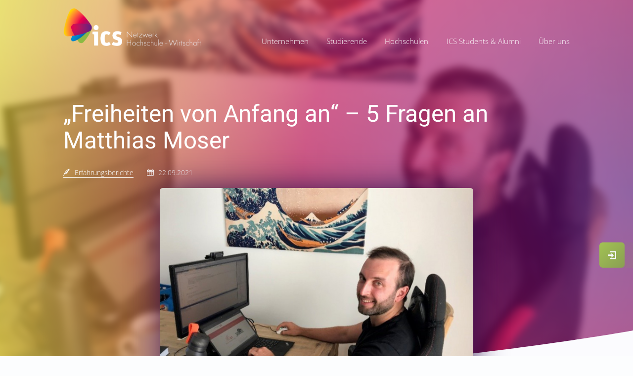

--- FILE ---
content_type: text/html; charset=utf-8
request_url: https://ics-ev.de/aktuelles-und-neuigkeiten-duales-studium-im-ics-modell/Freiheit-von-Anfang-an-mit-dem-dualen-studium-im-ics-modell
body_size: 6315
content:

<!doctype html>
<html lang="de">
<head>
	    <meta http-equiv="Content-Type" content="text/html; charset=utf-8" >
    <title>ICS e.V. - das ICS-Modell: mehr als ein duales Studium - Neuigkeiten rund um den ICS und das ICS-Modell</title>
    <meta name="description" content="Alle Neuigkeiten, News, Erfahrungsberichte, Awards, Awardträger, Workshops, Events, Starter, ICS-Studenten usw." >
    <meta name="keywords" content="Neuigkeiten,Aktuelles,Award,ICS-Award,Erfahrungsberichte,Workshops,Events,ICS-Starter" ><link rel="stylesheet" type="text/css" href="https://ics-ev.de/templates/ics/css/default/template6.css" media="all" >
<link rel="stylesheet" type="text/css" href="https://ics-ev.de/templates/ics/css/defaultDark/template5.css" media="all" >
<script>
		var WB_URL							  = '//ics-ev.de',
			LEPTON_URL						  = '//ics-ev.de',
            CAT_URL                           = '//ics-ev.de';
            </script>

	<meta name="robots" content="index, follow">
	<meta name="author" content="International Co-operative Studies e.V.">
	<meta name="copyright" content="2026 Förderverein International Co-operative Studies (ICS) e.V.">

	<meta name="apple-mobile-web-app-capable" content="yes">
	<meta name="viewport" content="width=device-width, initial-scale=1, maximum-scale=1, user-scalable=0">
	<meta name="format-detection" content="telephone=no">

	<link rel="canonical" href="https://ics-ev.de/aktuelles-und-neuigkeiten-duales-studium-im-ics-modell/Freiheit-von-Anfang-an-mit-dem-dualen-studium-im-ics-modell">

	<meta property="og:title" content="„Freiheiten von Anfang an“ – 5 Fragen an Matthias Moser">
	<meta property="og:site_name" content="International Co-operative Studies e.V.">
	<meta property="og:url" content="https://ics-ev.de/aktuelles-und-neuigkeiten-duales-studium-im-ics-modell/Freiheit-von-Anfang-an-mit-dem-dualen-studium-im-ics-modell">
	<meta property="og:type" content="website">
	<meta property="og:image" content="https://ics-ev.de/media/blacknews/bNimage_56.jpg">
	<meta property="og:image:secure_url" content="https://ics-ev.de/media/blacknews/bNimage_56.jpg">
	<meta property="og:image:type" content="image/png">
	<meta property="og:image:width" content="1200">
	<meta property="og:image:height" content="628">
	<meta property="og:description" content="Matthias, was ging dir durch den Kopf, als du von deiner Nominierung f&uuml;r das ICS-F&ouml;rdermodell erfahren hast?

Ich war zuallererst &uuml;berrascht, da ich zuvor noch nicht vom ICS-Modell geh&ouml;rt hatte. Ich dachte sogar kurzzeitig, es k&ouml;nnte sich um eine Phishing-Mail handeln. Mein Professor hat mich dann aufgekl&auml;rt, woraufhin ich mich erstmal sehr geehrt f&uuml;hlte.

Von der Auswahlrunde &uuml;ber dein Onboarding in der Firma bis hin zu deinen Aufgaben und Projekten in deinem Team &ndash; was ist dir in Erinnerung geblieben?

Besonders in Erinnerung geblieben ist mir die Freiheit, die ich von Anfang an bei M&uuml;ller Milch hatte: Die Vertrauensarbeitszeit, meine eigenen Ideen fanden Geh&ouml;r und als Dualer Student konnte ich relativ frei entscheiden, in welchen Abteilungen ich eingesetzt werden wollte.

Welche Erfahrungen hast du f&uuml;r dich mitgenommen und wie hast du dich pers&ouml;nlich entwickelt?

Die praktischen Erfahrungen haben mir gezeigt, wie wichtig die Zusammenarbeit zwischen einzelnen Abteilungen in einem so gro&szlig;en Unternehmen ist, um erfolgreich zu sein. Dar&uuml;ber hinaus konnte ich pers&ouml;nlich neue F&auml;higkeiten in unterschiedlichen Bereichen hinzugewinnen. Beispielsweise habe ich mein Durchsetzungsverm&ouml;gen sowie meine Argumentationsf&auml;higkeiten verbessert.

Wie hast du es geschafft, dein Bachelorstudium in nur 6 Semestern (davon die letzten 2 im ICS-Modell) abzuschlie&szlig;en?

Es war mir wichtig, das Studium in&nbsp;6 Semestern zu beenden &ndash; daf&uuml;r habe ich in Kauf genommen, mehr Kurse zu belegen, auch w&auml;hrend der Semesterferien. Durch das ICS-Modell habe ich in den letzten beiden Semestern Theorie und Praxis unter einen Hut bekommen, ein Urlaub war jetzt direkt nach Abgabe meiner Bachelorarbeit wieder drin.

Was verbindest du mit dem ICS?

Mit dem ICS verbinde ich viele spa&szlig;ige Events, Weiterbildungsm&ouml;glichkeiten und ein super sympathisches Team! Mein pers&ouml;nliches Highlight war der ICS-Karriereworkshop mit Neele Leske zum Thema &bdquo;Remote Work&ldquo;, der mir viel f&uuml;r das effektive Arbeiten im HomeOffice gebracht hat. &nbsp;

Gr&uuml;&szlig;e aus dem HomeOffice von unserem frischgebackenen Alumnus Matthias Moser. Matthias ist gerade dabei, seinen Bachelor in Informatik an der Hochschule Augsburg schon mit dem sechsten Semester (und damit ein Semester vor Ablauf der Regelstudienzeit) abzuschlie&szlig;en. Seit dem 5. Semester hat er im ICS-Modell praktische Erfahrung bei unserem Partnerunternehmen M&uuml;ller Service GmbH in Aretsried bei Augsburg gesammelt. Ab Oktober geht es f&uuml;r Matthias fast nahtlos mit dem Master weiter. &nbsp;&nbsp;&nbsp;&nbsp;&nbsp;
">

	<link rel="apple-touch-icon" sizes="57x57" href="https://ics-ev.de/templates/ics/css/default/images/apple-icon-57x57.png">
	<link rel="apple-touch-icon" sizes="60x60" href="https://ics-ev.de/templates/ics/css/default/images/apple-icon-60x60.png">
	<link rel="apple-touch-icon" sizes="72x72" href="https://ics-ev.de/templates/ics/css/default/images/apple-icon-72x72.png">
	<link rel="apple-touch-icon" sizes="76x76" href="https://ics-ev.de/templates/ics/css/default/images/apple-icon-76x76.png">
	<link rel="apple-touch-icon" sizes="114x114" href="https://ics-ev.de/templates/ics/css/default/images/apple-icon-114x114.png">
	<link rel="apple-touch-icon" sizes="120x120" href="https://ics-ev.de/templates/ics/css/default/images/apple-icon-120x120.png">
	<link rel="apple-touch-icon" sizes="144x144" href="https://ics-ev.de/templates/ics/css/default/images/apple-icon-144x144.png">
	<link rel="apple-touch-icon" sizes="152x152" href="https://ics-ev.de/templates/ics/css/default/images/apple-icon-152x152.png">
	<link rel="apple-touch-icon" sizes="180x180" href="https://ics-ev.de/templates/ics/css/default/images/apple-icon-180x180.png">
	<link rel="icon" type="image/png" sizes="192x192" href="https://ics-ev.de/templates/ics/css/default/images/android-icon-192x192.png">
	<link rel="icon" type="image/png" sizes="32x32" href="https://ics-ev.de/templates/ics/css/default/images/favicon-32x32.png">
	<link rel="icon" type="image/png" sizes="96x96" href="https://ics-ev.de/templates/ics/css/default/images/favicon-96x96.png">
	<link rel="icon" type="image/png" sizes="16x16" href="https://ics-ev.de/templates/ics/css/default/images/favicon-16x16.png">
	<link rel="manifest" href="https://ics-ev.de/templates/ics/css/default/images/manifest.json">
	<meta name="msapplication-TileColor" content="#ffffff">
	<meta name="msapplication-TileImage" content="https://ics-ev.de/templates/ics/css/default/images/ms-icon-144x144.png">
	<meta name="theme-color" content="#ffffff">
</head>
<body class="">
	<header id="mHeader" class="inactive">
		<div class="c_1024">
			<a href="https://ics-ev.de" id="logo"></a>
		</div>
		<div id="mNav" class="c_1024">
			<p id="showMenu"><span>Menu</span></p>
			<p id="showMenuBack"><strong>ICS - International Co-operative Studies e.V.</strong></p>
			<nav>
				<ul id="mainN" class="list">
    <li class="item first_item"><a href="//ics-ev.de/page/startseite.php">Startseite</a></li>
    <li class="item has_child"><a href="//ics-ev.de/page/unternehmen.php">Unternehmen</a>
    <ul id="mainN_0_1" class="sublist">
        <li class="item"><a href="//ics-ev.de/page/unternehmen/partner-unternehmen-im-ics-modell.php">Übersicht</a></li>
        <li class="item"><a href="//ics-ev.de/page/unternehmen/ablauf-studium-ics-modell-unternehmen.php">Ablaufplan</a></li>
        <li class="item"><a href="//ics-ev.de/page/unternehmen/hochschulen-ics-modell-unternehmen.php">Hochschulen &amp; Studiengänge</a></li>
        <li class="item"><a href="//ics-ev.de/page/unternehmen/fragen-und-antworten-unternehmen.php">Fragen &amp; Antworten</a></li>
        <li class="item"><a href="//ics-ev.de/page/unternehmen/referenzen-ics-modell.php">Referenzen</a></li>
        <li class="item last_item"><a href="//ics-ev.de/page/unternehmen/best-female-talents-nachwuchskraefteprogramm-femtal.php">#FemTal</a></li>
    </ul>
    </li>
    <li class="item has_child"><a href="//ics-ev.de/page/studierende.php">Studierende</a>
    <ul id="mainN_0_2" class="sublist">
        <li class="item"><a href="//ics-ev.de/page/studierende/studierende-im-ics-modell.php">Übersicht</a></li>
        <li class="item"><a href="//ics-ev.de/page/studierende/ablaufplan-ics-modell-studierende.php">Ablaufplan</a></li>
        <li class="item"><a href="//ics-ev.de/page/studierende/studierendenstimmen-erfahrungsberichte-ueber-kooperatives-studium-ics-modell.php">Erfahrungsberichte</a></li>
        <li class="item"><a href="//ics-ev.de/page/studierende/uebersicht-hochschule-ics-modell.php">Hochschulen &amp; Studiengänge</a></li>
        <li class="item"><a href="//ics-ev.de/page/studierende/frequently-asked-questions-studenten.php">FAQ Studenten</a></li>
        <li class="item"><a href="//ics-ev.de/page/studierende/referenzen-duales-studium-ics-modell.php">Referenzen</a></li>
        <li class="item last_item"><a href="//ics-ev.de/page/studierende/best-female-talents-im-dualen-femtal-programm.php">#FemTal</a></li>
    </ul>
    </li>
    <li class="item has_child"><a href="//ics-ev.de/page/hochschulen-im-ics-modell.php">Hochschulen</a>
    <ul id="mainN_0_3" class="sublist">
        <li class="item"><a href="//ics-ev.de/page/hochschulen/uebersicht-hochschule-ics-modell.php">Übersicht</a></li>
        <li class="item"><a href="//ics-ev.de/page/hochschulen/ablaufplan-hochschule-ics-modell.php">Ablaufplan</a></li>
        <li class="item has_child"><a href="//ics-ev.de/page/hochschulen/partner-hochschulen-ics-modell.php">Hochschulen &amp; Studiengänge</a></li>
        <li class="item"><a href="//ics-ev.de/page/hochschulen/fragen-und-antworten-hochschulen.php">Fragen &amp; Antworten</a></li>
        <li class="item last_item"><a href="//ics-ev.de/page/hochschulen/referenzen-ics-modell.php">Referenzen</a></li>
    </ul>
    </li>
    <li class="item"><a href="//ics-ev.de/page/student-und-alumni-ics-modell.php">ICS Students &amp; Alumni</a></li>
    <li class="item has_child last_item"><a href="//ics-ev.de/page/ueber-uns.php">Über uns</a>
    <ul id="mainN_0_4" class="sublist">
        <li class="item"><a href="//ics-ev.de/page/ueber-uns/ueber-ics-ev.php">Übersicht</a></li>
        <li class="item"><a href="//ics-ev.de/page/ueber-uns/aktuelles.php">Aktuelles</a></li>
        <li class="item last_item"><a href="//ics-ev.de/page/ueber-uns/ics-awards.php">ICS-Awards</a></li>
    </ul>
    </li>
</ul>
			</nav>
		</div>
	</header>
	<main id="mContent">
				<header id="contHeader">
			<a class="section_anchor" id="ics20_15" title="Hauptnews"></a><section id="ics_Entry">
	<figure>
		<div><div style="background-image:url(//ics-ev.de/media/blacknews/bNimage_56.jpg);"></div></div>
		<figcaption class="c_1024">
			<h1>„Freiheiten von Anfang an“ – 5 Fragen an Matthias Moser</h1>
			<small>
				<a href="https://ics-ev.de/aktuelles-und-neuigkeiten-duales-studium-im-ics-modell/erfahrungsberichte" class="ics-quill" title="Erfahrungsberichte">Erfahrungsberichte</a>
				<span class="ics-calendar">22.09.2021</span>
			</small>
			<img src="//ics-ev.de/media/blacknews/bNimage_56.jpg" alt="„Freiheiten von Anfang an“ – 5 Fragen an Matthias Moser">
		</figcaption>
		<img src="https://ics-ev.de/templates/ics/css/default/images/bottom.svg" class="ics_EntryBottom"  alt="Bogen">
	</figure>
	<article class="c_1024">
		
			<p><strong>Matthias, was ging dir durch den Kopf, als du von deiner Nominierung f&uuml;r das ICS-F&ouml;rdermodell erfahren hast?</strong></p>

<p>Ich war zuallererst &uuml;berrascht, da ich zuvor noch nicht vom ICS-Modell geh&ouml;rt hatte. Ich dachte sogar kurzzeitig, es k&ouml;nnte sich um eine Phishing-Mail handeln. Mein Professor hat mich dann aufgekl&auml;rt, woraufhin ich mich erstmal sehr geehrt f&uuml;hlte.</p>

<p><strong>Von der Auswahlrunde &uuml;ber dein Onboarding in der Firma bis hin zu deinen Aufgaben und Projekten in deinem Team &ndash; was ist dir in Erinnerung geblieben?</strong></p>

<p>Besonders in Erinnerung geblieben ist mir die Freiheit, die ich von Anfang an bei M&uuml;ller Milch hatte: Die Vertrauensarbeitszeit, meine eigenen Ideen fanden Geh&ouml;r und als Dualer Student konnte ich relativ frei entscheiden, in welchen Abteilungen ich eingesetzt werden wollte.</p>

<p><strong>Welche Erfahrungen hast du f&uuml;r dich mitgenommen und wie hast du dich pers&ouml;nlich entwickelt?</strong></p>

<p>Die praktischen Erfahrungen haben mir gezeigt, wie wichtig die Zusammenarbeit zwischen einzelnen Abteilungen in einem so gro&szlig;en Unternehmen ist, um erfolgreich zu sein. Dar&uuml;ber hinaus konnte ich pers&ouml;nlich neue F&auml;higkeiten in unterschiedlichen Bereichen hinzugewinnen. Beispielsweise habe ich mein Durchsetzungsverm&ouml;gen sowie meine Argumentationsf&auml;higkeiten verbessert.</p>

<p><strong>Wie hast du es geschafft, dein Bachelorstudium in nur 6 Semestern (davon die letzten 2 im ICS-Modell) abzuschlie&szlig;en?</strong></p>

<p>Es war mir wichtig, das Studium in&nbsp;6 Semestern zu beenden &ndash; daf&uuml;r habe ich in Kauf genommen, mehr Kurse zu belegen, auch w&auml;hrend der Semesterferien. Durch das ICS-Modell habe ich in den letzten beiden Semestern Theorie und Praxis unter einen Hut bekommen, ein Urlaub war jetzt direkt nach Abgabe meiner Bachelorarbeit wieder drin.</p>

<p><strong>Was verbindest du mit dem ICS?</strong></p>

<p>Mit dem ICS verbinde ich viele spa&szlig;ige Events, Weiterbildungsm&ouml;glichkeiten und ein super sympathisches Team! Mein pers&ouml;nliches Highlight war der ICS-Karriereworkshop mit Neele Leske zum Thema &bdquo;Remote Work&ldquo;, der mir viel f&uuml;r das effektive Arbeiten im HomeOffice gebracht hat. &nbsp;</p>

<p><em>Gr&uuml;&szlig;e aus dem HomeOffice von unserem frischgebackenen Alumnus Matthias Moser. Matthias ist gerade dabei, seinen Bachelor in Informatik an der Hochschule Augsburg schon mit dem sechsten Semester (und damit ein Semester vor Ablauf der Regelstudienzeit) abzuschlie&szlig;en. Seit dem 5. Semester hat er im ICS-Modell praktische Erfahrung bei unserem Partnerunternehmen M&uuml;ller Service GmbH in Aretsried bei Augsburg gesammelt. Ab Oktober geht es f&uuml;r Matthias fast nahtlos mit dem Master weiter. &nbsp;&nbsp;&nbsp;&nbsp;&nbsp;</em></p>

		<p><br><a class="button ics-arrow-left" href="https://ics-ev.de/aktuelles-und-neuigkeiten-duales-studium-im-ics-modell"> Zur&uuml;ck zur &Uuml;bersicht</a></p>
		
	</article>
</section>
		</header>
		
		<div id="contSection">
			
		</div>
		<footer id="mFooter" class="c_1024">
			<div class="footerBorder">
				<div class="footerLogo">
					<p>
						<img src="https://ics-ev.de/templates/ics/css/default/images/ics-logo.png" alt="ics-logo"><br>
					</p>

				</div>
			</div>
			<div class="threeColumns">
				<aside>
					<nav id="footerNav">
						<ul class="list">
    <li class="item has_child current_page_item"><a href="//ics-ev.de/page/aktuelles-und-neuigkeiten-duales-studium-im-ics-modell.php">Aktuelles</a></li>
    <li class="item last_item"><a href="//ics-ev.de/page/login-account.php">Login</a></li>
</ul>
					</nav>
				</aside>

				<div itemscope="" itemtype="https://schema.org/Organization" id="OrganizationContact">
					<span class="hidden"><img itemprop="logo" src="https://ics-ev.de/templates/ics/css/default/images/ics-logo.png" alt="Logo International Co-operative Studies e.V. (ICS)" id="footLogo" class="hidden"></span>
					<address itemprop="address" itemscope="" itemtype="https://schema.org/PostalAddress">
						<p>
							<a itemprop="url" href="https://ics-ev.de"><strong itemprop="legalName" class="ics-logo-ics">International Co-operative Studies e.V.</strong></a>
						</p>
						<div>
							<p class="ics-location" itemprop="streetAddress">Theresienstr. 9</p>
							<p><span itemprop="postalCode">90403</span> <span itemprop="addressLocality">Nürnberg</span>
								<span class="hidden" itemprop="addressRegion">Bayern</span>
								<span class="hidden" itemprop="addressCountry">DE</span>
							</p>
						</div>
					</address>
					<div>
						<p><a href="tel:+4991113050502" class="ics-mobile" itemprop="telephone">+49 911 130 50 502
							</a></p>
						<p><span id="e792027711">[javascript protected email address]</span><script type="text/javascript">/*<![CDATA[*/eval("var a=\"HwN7dEt.qh3r9zpDAZ+B@0nce_OYV6jP8mIo2XuK5aUixFQSM-ybRLG4CgfWTlvkJ1s\";var b=a.split(\"\").sort().join(\"\");var c=\"-GQ4z-iWwFvNxF\";var d=\"\";for(var e=0;e<c.length;e++)d+=b.charAt(a.indexOf(c.charAt(e)));document.getElementById(\"e792027711\").innerHTML=\"<a href=\\\"mailto:\"+d+\"\\\" class=\\\"ics-envelop\\\">\"+d+\"</a>\"")/*]]>*/</script></p>

					</div>
				</div>
				<div class="alignRight hochschule-dual">
					<p>
						<a href="https://www.hochschule-dual.de" target="_blank">ICS e.V. ist Teil von<br><img src="https://ics-ev.de/media/images/hochschule-dual.png" width="140" alt="Teil von Hochschule dual"></a><br>
					</p>
				</div>
			</div>
			<div class="footerBorder footerUni">
				<ul id="hochschulNavi" class="list">
    <li class="item"><a href="//ics-ev.de/page/hochschulen-im-ics-modell/modell/technische-hochschule-nuernberg-duales-studium.php">Hochschule Nürnberg</a></li>
    <li class="item"><a href="//ics-ev.de/page/hochschulen/hochschulen-studiengaenge/hochschule-muenchen-praxisnah-ics-modell.php">Hochschule München</a></li>
    <li class="item"><a href="//ics-ev.de/page/hochschulen-im-ics-modell/modell/hochschule-landshut-duales-studium.php">Hochschule Landshut</a></li>
    <li class="item"><a href="//ics-ev.de/page/hochschulen-im-ics-modell/modell/hochschule-wuerzburg-schweinfurt-duales-studium.php">Hochschule Würzburg</a></li>
    <li class="item"><a href="//ics-ev.de/page/hochschulen-im-ics-modell/modell/hochschule-augsburg-duales-studium.php">Hochschule Augsburg</a></li>
    <li class="item last_item"><a href="//ics-ev.de/page/hochschulen-im-ics-modell/modell/ostbayerische-technische-hochschule-regensburg-duales-studium.php">Hochschule Regensburg</a></li>
</ul>
			</div>
			<div>
				<span class="left">&copy; 2026 International Co-operative Studies e.V.</span>
				<nav id="metaNav">
					<ul id="metaN" class="list">
    <li class="item"><a href="//ics-ev.de/page/impressum.php">Impressum</a></li>
    <li class="item last_item"><a href="//ics-ev.de/page/datenschutz.php">Datenschutz</a></li>
</ul>
				</nav>
			</div>
		</footer>
	</main>
	
	<aside id="contact" class="">
		
<section id="icsContact">
	<div id="sidePanel">
		<h2 id="showContact" class="button redButton ics-envelop" title="Kontaktformular" data-aos="zoom-out-right" data-aos-duration="700" data-aos-delay="2500" data-aos-easing="ease-in-back"></h2>
		<a href="https://www.facebook.com/ICSev" class="button ics-facebook" rel="external" target=”_blank”  title="Facebookseite des ICS e.V." data-aos="zoom-out-right" data-aos-duration="700" data-aos-delay="2000" data-aos-easing="ease-in-back"></a>
		<a href="https://www.xing.com/companies/i.c.s.internationalco-operativestudiese.v." rel="external" target=”_blank” class="button ics-xing" title="XING-Profil des ICS e.V." data-aos="zoom-out-right" data-aos-duration="700" data-aos-delay="1500" data-aos-easing="ease-in-back"></a>
				<a href="https://ics-ev.de/account/login.php?redirect=https://ics-ev.de/login.php" title="Loginbereich" class="ics-enter button greenButton" id="logButton">Login</a>
	</div>
	<form action="https://ics-ev.de#icsContact" method="post" autocomplete="on" id="icsContactForm" class="c_768">
		<div id="icsContactButtons">
			<h3>Bitte Kontaktformular wählen</h3>
			<a data-type="1" id="icsC-Unternehmen" class="button ics-briefcase"><span>Unternehmen</span></a>
			<a data-type="2" id="icsC-Hochschule" class="button ics-library"><span>Hochschule</span></a>
			<a data-type="3" id="icsC-Student" class="button ics-graduation"><span>Student</span></a>
			<a id="icsC-Close" class="button redButton ics-cross"><span>Schließen</span></a>
		</div>
		<div id="contactMessage"></div>
		<div class="icsContactBox contactAll">
			<div class="loader"></div>
			<input type="hidden" name="bot_temp" id="temp" value="42891768525007">

				<div>
					<select name="icsAnrede" id="icsAnrede">
						<option value="1" selected="selected">Frau</option>
						<option value="2" >Herr</option>
						<option value="3" >Divers</option>
					</select>
					<input type="text" name="icsName" value="" id="icsName" placeholder="Vor- und Nachname*" required>
				</div>

				<input class="contactBusiness icsContGridRight" type="text" name="icsFirma" value="" id="icsFirma" placeholder="Ihr Unternehmen*" required>

				<input type="text" class="contactUniversity" name="icsUniHochschule" value="" id="icsUniHochschule" placeholder="Ihre Hochschule">
	
				<input class="contactStudents" type="text" name="icsStudHochschule" value="" id="icsStudHochschule" placeholder="Deine Hochschule">

				<input type="email" name="icsEmail_a3d712a6d9fbadc1dd1dd6048253a2a7" id="icsEmail" value="" placeholder="E-Mail-Adresse*"  required>
				<input type="text" name="icsTelefon" value="" id="icsTelefon" placeholder="Telefonnummer">
			
				<input type="text" name="icsStudiengang" value="" id="icsStudiengang" placeholder="Ich interessiere mich für Nachwuchskräfte mit folgendem Studiengang:" class="contactBusiness">
				<textarea name="icsMessageUnt" id="icsMessageUnt" placeholder="Schreiben Sie uns Ihr Anliegen..." cols="500" rows="5" class="contactBusiness"></textarea>
				<p class="contactBusiness">
					<input type="checkbox" value="1" id="icsBusInfo" name="icsBusInfo"  required>
					<label for="icsBusInfo">Ich möchte unverbindlich über die beginnende Auswahlrunde an den bayerischen Hochschulen informiert werden (2x jährlich Frühjahr/ Herbst).</label>
				</p>

				<textarea name="icsMessageStud" id="icsMessageStud" class="contactStudents" placeholder="Schreibe uns deine Nachricht..." cols="500" rows="5"></textarea>

				<textarea required name="icsMessageUni" id="icsMessageUni" placeholder="Schreiben Sie uns Ihr Anliegen..." cols="500" rows="5" class="contactUniversity"></textarea>
				<p class="contactUniversity">
					<input type="checkbox" value="1" id="icsUniInfo" name="icsUniInfo" required>
					<label for="icsUniInfo" >Wir interessieren uns für das duale ICS-Modell an Hochschulen und benötigen weitere Informationen.</label>
				</p>

				<input type="checkbox" value="1" id="icsDS" name="icsDS" required>
				<label for="icsDS">Ich habe die <a href="https://ics-ev.de/datenschutz.php" target="_blank">Datenschutzerklärung</a> gelesen und bin mit ihr einverstanden.<span class="rq_1">*</span></label>

				<div class="hidden"><label for="icsAnliegen">Bitte nix rein!</label><input type="text" name="icsAnliegen" value="" id="icsAnliegen" placeholder="Bitte leer lassen."></div>
				<input type="text" class="pah" name="see_a3d712a6d9fbadc1dd1dd6048253a2a7" id="See" value="">
				<a class="button ics-envelop icsContGridRight" id="icsSub">Nachricht senden</a>
		</div>
		<aside>
			<span></span>
			<p>
				<span class="ics-ics-logo">International Co-operative Studies e.V.</span><br><span class="ics-location">Theresienstr. 9 - 90403 Nürnberg</span><br><a href="tel:+4991113050502" class="ics-mobile">+49 911 130 50 502</a><br><span id="e466819544">[javascript protected email address]</span><script type="text/javascript">/*<![CDATA[*/eval("var a=\"yIKUBZk.Wel1T2v6bnOjFd90X8S@iu-McmQxzG3aoJhq5pL7H+wrs_DCgYA4tfERVPN\";var b=a.split(\"\").sort().join(\"\");var c=\"+DLC2+q4IpEK5p\";var d=\"\";for(var e=0;e<c.length;e++)d+=b.charAt(a.indexOf(c.charAt(e)));document.getElementById(\"e466819544\").innerHTML=\"<a href=\\\"mailto:\"+d+\"\\\" class=\\\"ics-envelop\\\">\"+d+\"</a>\"")/*]]>*/</script>
			</p>
			<p><small>* sind Pflichtfelder und m&uuml;ssen ausgef&uuml;llt werden. Ihre E-Mail-Adresse wird nicht an Dritte weitergegeben und zu keinem anderen Zweck verwendet. Weitere Infos finden Sie in unserer <a href="https://ics-ev.de/datenschutz.php" class="isExternal">Datenschutzerkl&auml;rung.</a></small>
			</p>
		</aside>
	</form>
</section>
	</aside>
	    <script src="https://ics-ev.de/modules/lib_jquery/jquery-core/jquery-core.min.js"></script>
    <script src="https://ics-ev.de/templates/ics/js/default/frontend2.min.js"></script>

</body>
</html>


--- FILE ---
content_type: text/css
request_url: https://ics-ev.de/templates/ics/css/default/template6.css
body_size: 26496
content:
body,h2,hr,html,li{position:relative}[class*=" ics-"]::before,[class^=ics-]::before,ul li::before{font-family:ics!important;speak:never;font-style:normal;font-variant:normal;text-transform:none;line-height:1;-webkit-font-smoothing:antialiased;-moz-osx-font-smoothing:grayscale}#footerNav li,li,ol,ul{list-style:none}#mHeader,#mHeader.isTop,#mNav>nav,#showMenu,#showMenuBack,aside#cookie{position:fixed}#hochschulNavi li a,#showMenu,#showMenuBack,a#logButton{text-indent:-9999px}#mainN ul.sublist,.mC_faq dd{max-height:0;overflow:hidden}.marker,blockquote{font-style:italic;border:0}.cG_rec button,.cG_rec figure,input[type=file].filled+span{visibility:hidden}.cG_hS figure,.cG_sI figure>p{-webkit-box-orient:vertical;-webkit-box-direction:normal;-moz-box-orient:vertical;-moz-box-direction:normal}.cG_Team,.cG_Vorstand,.cG_cV,.cG_sI>div,.icsGridContainer,.icsTimeline,.ics_List>div.c_1024{-moz-box-wrap:wrap;-webkit-box-wrap:wrap}.cG_Mitarbeiter figcaption p,.cG_cV,.centerColor-content,.clear::after,hr{clear:both}@font-face{font-family:Heebo;font-style:normal;font-weight:100;src:url("fonts/heebo-v21-latin-100.eot");src:local(""),url("fonts/heebo-v21-latin-100.eot?#iefix") format("embedded-opentype"),url("fonts/heebo-v21-latin-100.woff2") format("woff2"),url("fonts/heebo-v21-latin-100.woff") format("woff"),url("fonts/heebo-v21-latin-100.ttf") format("truetype"),url("fonts/heebo-v21-latin-100.svg#Heebo") format("svg")}@font-face{font-family:Heebo;font-style:normal;font-weight:400;src:url("fonts/heebo-v21-latin-regular.eot");src:local(""),url("fonts/heebo-v21-latin-regular.eot?#iefix") format("embedded-opentype"),url("fonts/heebo-v21-latin-regular.woff2") format("woff2"),url("fonts/heebo-v21-latin-regular.woff") format("woff"),url("fonts/heebo-v21-latin-regular.ttf") format("truetype"),url("fonts/heebo-v21-latin-regular.svg#Heebo") format("svg")}@font-face{font-family:Heebo;font-style:normal;font-weight:900;src:url("fonts/heebo-v21-latin-900.eot");src:local(""),url("fonts/heebo-v21-latin-900.eot?#iefix") format("embedded-opentype"),url("fonts/heebo-v21-latin-900.woff2") format("woff2"),url("fonts/heebo-v21-latin-900.woff") format("woff"),url("fonts/heebo-v21-latin-900.ttf") format("truetype"),url("fonts/heebo-v21-latin-900.svg#Heebo") format("svg")}@font-face{font-family:"Open Sans";font-style:normal;font-weight:300;src:url("fonts/open-sans-v34-latin-300.eot");src:local(""),url("fonts/open-sans-v34-latin-300.eot?#iefix") format("embedded-opentype"),url("fonts/open-sans-v34-latin-300.woff2") format("woff2"),url("fonts/open-sans-v34-latin-300.woff") format("woff"),url("fonts/open-sans-v34-latin-300.ttf") format("truetype"),url("fonts/open-sans-v34-latin-300.svg#OpenSans") format("svg")}@font-face{font-family:"Open Sans";font-style:normal;font-weight:400;src:url("fonts/open-sans-v34-latin-regular.eot");src:local(""),url("fonts/open-sans-v34-latin-regular.eot?#iefix") format("embedded-opentype"),url("fonts/open-sans-v34-latin-regular.woff2") format("woff2"),url("fonts/open-sans-v34-latin-regular.woff") format("woff"),url("fonts/open-sans-v34-latin-regular.ttf") format("truetype"),url("fonts/open-sans-v34-latin-regular.svg#OpenSans") format("svg")}@font-face{font-family:"Open Sans";font-style:normal;font-weight:700;src:url("fonts/open-sans-v34-latin-700.eot");src:local(""),url("fonts/open-sans-v34-latin-700.eot?#iefix") format("embedded-opentype"),url("fonts/open-sans-v34-latin-700.woff2") format("woff2"),url("fonts/open-sans-v34-latin-700.woff") format("woff"),url("fonts/open-sans-v34-latin-700.ttf") format("truetype"),url("fonts/open-sans-v34-latin-700.svg#OpenSans") format("svg")}a,abbr,acronym,address,applet,b,big,blockquote,body,caption,center,cite,code,dd,del,dfn,div,dl,dt,em,fieldset,font,form,h1,h2,h3,h4,h5,h6,html,i,iframe,img,ins,kbd,label,legend,li,object,ol,p,pre,q,s,samp,small,span,strike,strong,table,tbody,td,tfoot,th,thead,tr,tt,u,ul,var{margin:0;padding:0;border:0;outline:0;font-size:100%;vertical-align:baseline;background:0 0}blockquote,code,pre{margin:.6rem 0 1rem;padding:.4rem 1rem}sub,sup{margin:0;padding:0;border:0;outline:0}ol,ul{padding:.6rem .4rem 1rem}blockquote,q{quotes:none}blockquote::before,blockquote:after,q::before,q:after{content:"";content:none}:focus{outline:0}ins{text-decoration:none}del{text-decoration:line-through}table{border-collapse:collapse;border-spacing:0}*{-moz-box-sizing:border-box;-webkit-box-sizing:border-box;box-sizing:border-box}@font-face{font-family:ics;src:url(fonts/ics.eot?eewmvd);src:url(fonts/ics.eot?eewmvd#iefix) format("embedded-opentype"),url(fonts/ics.ttf?eewmvd) format("truetype"),url(fonts/ics.woff?eewmvd) format("woff"),url(fonts/ics.svg?eewmvd#ics) format("svg");font-weight:400;font-style:normal;font-display:block}[class*=" ics-"]::before,[class^=ics-]::before{font-weight:400;padding-right:.5rem}.ics-exit::before{content:"\ed77"}.ics-cross::before{content:"\ed6c"}.ics-graduation::before{content:"\e99a"}.ics-collaboration::before{content:"\eb10"}.ics-mountains::before{content:"\ebd7"}.ics-enter::before{content:"\ed76"}.ics-facebook::before{content:"\eeef"}.ics-linkedin::before{content:"\ef29"}.ics-xing::before{content:"\ef33"}.ics-palette::before{content:"\e92a"}.ics-new::before{content:"\e97b"}.ics-archive::before{content:"\e996"}.ics-library::before{content:"\e999"}.ics-profile::before{content:"\e99c"}.ics-file-empty::before{content:"\e99d"}.ics-file-plus::before{content:"\e9a1"}.ics-file-minus::before{content:"\e9a3"}.ics-file-download::before{content:"\e9a5"}.ics-file-upload::before{content:"\e9a7"}.ics-file-check::before{content:"\e9a9"}.ics-file-text::before{content:"\e9ad"}.ics-file-presentation::before{content:"\e9bf"}.ics-certificate::before{content:"\e9eb"}.ics-lifebuoy::before{content:"\ea1b"}.ics-location::before{content:"\ea3b"}.ics-calendar::before{content:"\ea5f"}.ics-vcard::before{content:"\eb11"}.ics-chart::before{content:"\eb8f"}.ics-stairs-up::before{content:"\eb94"}.ics-stars::before{content:"\eb9e"}.ics-medal::before{content:"\eba0"}.ics-trophy1::before{content:"\eba8"}.ics-gift::before{content:"\ebac"}.ics-atom1::before{content:"\ebeb"}.ics-briefcase::before{content:"\ec04"}.ics-target::before{content:"\ec2b"}.ics-list::before{content:"\ec5a"}.ics-grid::before{content:"\ec5f"}.ics-menu::before{content:"\ec71"}.ics-eye::before{content:"\ecb4"}.ics-eye-blocked::before{content:"\ecb5"}.ics-sun::before{content:"\eccf"}.ics-heart::before{content:"\ecea"}.ics-thumbs-up::before{content:"\ecf4"}.ics-question::before{content:"\ed55"}.ics-info::before{content:"\ed63"}.ics-checkmark::before,ul li::before{content:"\ed6f"}.ics-rulers::before{content:"\ee81"}.ics-file-pdf::before{content:"\ef3e"}.ics-qrcode::before{content:"\e9f8"}.ics-switch::before{content:"\ec4b"}.ics-ics-logo::before{content:"\e903"}.ics-responsive::before{content:"\e900"}.ics-home::before{content:"\e901"}.ics-letima::before{content:"\e902"}.ics-design::before{content:"\e90d"}.ics-quill::before{content:"\e919"}.ics-bucket::before{content:"\e92e"}.ics-images::before{content:"\e940"}.ics-price-tag::before{content:"\e9f0"}.ics-price-tags::before{content:"\e9f1"}.ics-envelop::before{content:"\ea31"}.ics-alarm::before{content:"\ea53"}.ics-stopwatch::before{content:"\ea5e"}.ics-display::before{content:"\ea73"}.ics-mobile::before{content:"\ea78"}.ics-tablet::before{content:"\ea79"}.ics-bubbles::before{content:"\eac8"}.ics-spinner::before{content:"\eb2b"}.ics-search::before{content:"\eb33"}.ics-zoom-in::before{content:"\eb34"}.ics-zoom-out::before{content:"\eb35"}.ics-lock::before{content:"\eb55"}.ics-wrench::before{content:"\eb59"}.ics-cogs::before{content:"\eb60"}.ics-hammer::before{content:"\eb68"}.ics-screwdriver::before{content:"\eb6c"}.ics-magic-wand::before{content:"\eb6d"}.ics-magic-wand2::before{content:"\eb6e"}.ics-trophy::before{content:"\ebab"}.ics-coffee::before{content:"\ebc9"}.ics-fire::before{content:"\ebe8"}.ics-lab::before{content:"\ebea"}.ics-atom::before{content:"\ebec"}.ics-lamp::before{content:"\ebfa"}.ics-bin::before{content:"\ec00"}.ics-puzzle::before{content:"\ec22"}.ics-brain::before{content:"\ec27"}.ics-power-cord::before{content:"\ec4d"}.ics-clipboard::before{content:"\ec51"}.ics-clipboard2::before{content:"\ec52"}.ics-more::before{content:"\ec5c"}.ics-cloud::before{content:"\ec75"}.ics-cloud-download::before{content:"\ec76"}.ics-cloud-upload::before{content:"\ec77"}.ics-cloud-check::before{content:"\ec78"}.ics-link::before{content:"\ec99"}.ics-star-empty::before{content:"\ece3"}.ics-star-half::before{content:"\ece4"}.ics-star-full::before{content:"\ece5"}.ics-man-woman::before{content:"\ecfd"}.ics-smile::before{content:"\ed04"}.ics-warning::before{content:"\ed4f"}.ics-plus-circle::before{content:"\ed5f"}.ics-minus-circle::before,.mC_faq .active dt::after{content:"\ed60"}.ics-cancel-circle::before{content:"\ed65"}.ics-arrow-up::before{content:"\edba"}.ics-arrow-right::before{content:"\edbe"}.ics-arrow-down::before{content:"\edc2"}.ics-arrow-left::before{content:"\edc6"}.ics-checkbox-checked::before{content:"\ee6e"}.ics-checkbox-unchecked::before{content:"\ee6f"}.ics-pencil-ruler::before{content:"\ee83"}.ics-embed::before{content:"\eecd"}.ics-code::before{content:"\eed1"}.ics-github::before{content:"\ef0f"}.ics-apple::before{content:"\ef1d"}.ics-chrome::before{content:"\ef38"}.ics-firefox::before{content:"\ef39"}.ics-edge::before{content:"\ef3b"}.ics-safari::before{content:"\ef3c"}.ics-html-five::before{content:"\ef43"}body,html{min-height:100%;color:#0e141f;background:rgba(243,246,254,.2);font-size:14px;font-weight:100;font-family:"Open Sans",sans-serif;line-height:1.4rem}body.menuVisible,body.noScroll{overflow:hidden}h1,h2,h3,h4,h5,h6{padding:.4rem 0 .8rem;font-family:Heebo,serif;line-height:1.8rem}h1{font-size:2rem;line-height:2.4rem;padding:0 0 1.4rem;font-weight:400}h2,h3{font-size:1.4rem;margin:0}h2{line-height:1.6rem;font-weight:100;display:block}.femtalColor,h3,h4,h5,h6,strong,ul li::before{font-weight:400}h3{color:#2d6ab6;line-height:1.8rem;padding:.1rem 0}h4{color:#258ed2;font-size:1.3rem}.isFemTal h3,.isFemTal h4,.mC_iconColumns .mC_iD-colorfemtal h4::before,.mC_iconColumns.mC_iD-colorfemtal h4::before{color:#48257a}h5{font-size:1.2rem}h6{font-size:1.1rem}address,blockquote,code,pre{font-size:1rem}hr{border:0;border-top:1px solid #494948;height:1rem;margin:.5rem 0;overflow:visible}hr::after{position:absolute;left:50%;top:-35px;margin-left:-53px;content:"";width:100px;height:70px;display:inline-block}img{margin:0;padding:0;border-width:0}.showContactSpan,a,a:active,a:link,a:visited{color:#c6085b;cursor:pointer;text-decoration:none;border-bottom:1px solid #c6085b;-webkit-transition:.4s ease-in;-moz-transition:.4s ease-in;-o-transition:.4s ease-in;-ms-transition:.4s ease-in;transition:.4s ease-in}.showContactSpan:hover,a:hover{color:#591689;border-bottom:1px solid #591689}#mFooter a,a.noBorderLink,a.noLine{border-bottom:0}li{text-align:left;padding:.35rem .5rem;margin-left:.9rem}ul li::before{position:absolute;left:-1.2rem;top:.6rem;padding-right:.7rem;color:#c6085b}ol li{margin-left:1.6rem;list-style-type:decimal;list-style-image:none}p{margin:0;padding-top:.2rem;padding-bottom:.2rem}blockquote{font-family:Roboto,sans-serif;font-weight:500;overflow:auto;color:#5487a4}code,pre{display:block;overflow:auto;border:none;border-left:10px solid #963f45;background-color:#f4f7fa;color:#282a2e;line-height:2.2rem}address{font-style:inherit}#contact aside,small{font-size:.8rem;line-height:1.2rem}big{font-size:1.4rem;font-family:"Roboto Slab",sans-serif}button,input,textarea{font-family:"Open Sans",sans-serif;color:#0e141f;font-size:1rem;background:-webkit-linear-gradient(315deg,rgba(37,142,210,.05) 0,rgba(37,142,210,.1) 100%);background:-moz-linear-gradient(315deg,rgba(37,142,210,.05) 0,rgba(37,142,210,.1) 100%);background:-o-linear-gradient(315deg,rgba(37,142,210,.05) 0,rgba(37,142,210,.1) 100%);font-weight:100}.colorGreen,.icsCircle article:nth-of-type(2) h4,.mC_iconColumns .mC_iD-colorstud h4::before,.mC_iconColumns.mC_iD-colorstud h4::before,input[type=checkbox]:checked+label,p.instSaveP.showLoad input.loadSuccess+label,p.instSaveP.showLoad select.loadSuccess+label,p.instSaveP.showLoad textarea.loadSuccess+label{color:#a2c354}.VorstandPosition,.colorRed,.icsCircle article:nth-of-type(4) h4,.mfp-close-btn-in .mfp-close{color:#c6085b}.femtalColor{color:#48257a}ul.checklist li{position:relative;list-style:none!important;padding:.1rem .25rem .1rem 1.5rem}ul.checklist li::before{top:.4rem;left:-.15rem;display:inline-block;content:"\ee6e"}.clear::after{content:"";display:block}.left{float:left}.ics_List figure.ics_ListFirst small span:last-of-type,.includeErfahrungButton,.right{float:right}.alignRight,.cG_hS figure.cG_hS_figright,.footerLogo>p:nth-child(2),.hochschule-dual{text-align:right}#mNav>nav,#mainN li,.cG_cV figcaption h2,.center,.icsAccountLoginForm>p,.icsAnmeldungForm h2,.icsGridContainer h2,.logoGrid>div.c_1024,.mC_iconColumns h4,.mC_infoTabs>div>h2,.mC_infoTabs>div>h3{text-align:center}.alignLeft,.cG_hS figure.cG_hS_figleft,.mC_iconColumns.mc_iCLeft h2,.mC_iconColumns.mc_iCLeft h3,.mC_iconColumns.mc_iCLeft h4{text-align:left}.fourColumns,.icsAccountLogin .twoColumns,.instantSave,.instantSavePassword,.overlayForm,.threeColumns,.twoColumns,.userAccount{display:-webkit-box;display:-moz-box;display:-o-flexbox;display:-ms-flexbox;display:flex;-moz-box-wrap:wrap;-webkit-box-wrap:wrap;-webkit-flex-wrap:wrap;-ms-flexbox-wrap:wrap;-ms-flex-wrap:wrap;flex-wrap:wrap;-webkit-box-pack:justify;-webkit-justify-content:space-between;-moz-box-pack:justify;-ms-flex-pack:justify;justify-content:space-between}#bN_Footer figure,.cG_sI.imgOnly{-moz-box-wrap:nowrap;-webkit-box-wrap:nowrap}.fourColumns>*,.icsAccountLogin .twoColumns>*,.threeColumns>*,.twoColumns>*{-webkit-box-flex:1;-webkit-flex:1 0 100%;-ms-flex:1 0 100%;flex:1 0 100%}@media (min-width:512px){h1,h2{line-height:3.2rem}h1{font-size:2.8rem}h2{font-size:2.4rem}h3{padding:.5rem 0 .7rem}.fourColumns>*,.twoColumns>*{-webkit-box-flex:0;-webkit-flex:0 0 calc(50% - 1rem);-ms-flex:0 0 calc(50% - 1rem);flex:0 0 calc(50% - 1rem)}.threeColumns>*{-webkit-box-flex:0;-webkit-flex:0 0 calc(33% - 1rem);-ms-flex:0 0 calc(33% - 1rem);flex:0 0 calc(33% - 1rem)}}.marker{font-weight:500;color:#5487a4}.greenName{display:inline-block;padding:0;font-weight:700;border:0;color:#88b04b}button,input{margin:0 0 .5rem;padding:.2rem .75rem;min-height:2.25rem;line-height:2.25rem;border:1px solid transparent;-webkit-transition:.5s ease-in;-moz-transition:.5s ease-in;-o-transition:.5s ease-in;-ms-transition:.5s ease-in;transition:.5s ease-in;background:linear-gradient(135deg,rgba(37,142,210,.05) 0,rgba(37,142,210,.1) 100%);-webkit-border-radius:0.35rem;-moz-border-radius:.35rem;border-radius:.35rem}input:read-only{color:#0e141f;opacity:.4}input[type=checkbox]{top:-.15rem;position:relative;margin:0 .5rem .25rem 0}button,input[type=email],input[type=file],input[type=password],input[type=submit],input[type=text],textarea{-webkit-appearance:none}input[type=file]{opacity:0;margin:0 0 .2rem}label.file{display:block;position:relative;margin-bottom:.5rem;min-height:3rem}input[type=file].filled+span::before,label.file span{text-align:center;position:absolute;top:0;bottom:0;left:0;right:0}textarea{margin:0;padding:.5rem .75rem;border:1px solid transparent;width:100%;background:linear-gradient(135deg,rgba(37,142,210,.05) 0,rgba(37,142,210,.1) 100%);-webkit-border-radius:0.35rem;-moz-border-radius:.35rem;border-radius:.35rem}input:focus,textarea:focus{border:1px solid #591689}button::-moz-focus-inner,input::-moz-focus-inner{border:0}::-webkit-input-placeholder{color:#591689}:-moz-placeholder{color:#591689}::-moz-placeholder{color:#591689}:-ms-input-placeholder{color:#591689}::-ms-input-placeholder{color:#591689}::placeholder{color:#a09fae}button:focus::-moz-focus-inner,input:focus::-moz-focus-inner{border:0}:focus::-webkit-input-placeholder{color:rgba(89,22,137,.2)}:focus:-moz-placeholder{color:rgba(89,22,137,.2)}:focus::-moz-placeholder{color:rgba(89,22,137,.2)}:focus:-ms-input-placeholder{color:rgba(89,22,137,.2)}:focus::-ms-input-placeholder{color:rgba(89,22,137,.2)}:focus::placeholder{color:rgba(89,22,137,.2)}#footerNav.auth ul li:nth-child(2),#icsContactButtons.inactive #icsC-Hochschule,#icsContactButtons.inactive #icsC-Student,#icsContactButtons.inactive #icsC-Unternehmen,#icsContactButtons.inactive h3,#icsContactForm,#icsContactForm.inactive aside p,#icsDS,#ics_mImage img,#mainN .trail_item .trail_item::after,#metaNav li::before,.cG_cGal figcaption>div,.cG_cGal figcaption>h3,.contactAll,.contactBusiness,.contactStudents,.contactUniversity,.icsGridContainer>div:last-of-type>:not(picture),.ics_List figure.ics_ListFirst>figcaption .ics_ListFirstImage img,.ics_mImage,.incNews_mImage,.mC_Places li::before,.mC_Places li>img,.mfp-align-top .mfp-container::before,.mfp-loading.mfp-figure,.mfp-s-error .mfp-content,.mfp-s-ready .mfp-preloader,.noDisplay,.smallLabel>label span,input[type=checkbox]{display:none}input[type=checkbox]+label{width:100%;font-size:.9rem;line-height:1.4rem;position:relative;padding:.5rem 50px .5rem 80px;-webkit-border-radius:0.35rem;-moz-border-radius:.35rem;border-radius:.35rem;z-index:0;margin:0;display:block}input[type=checkbox]+label::after{content:"";position:absolute;z-index:1;left:10px;top:50%;-webkit-transform:translate(0,-15px);-moz-transform:translate(0,-15px);-ms-transform:translate(0,-15px);-o-transform:translate(0,-15px);transform:translate(0,-15px);height:30px;width:60px;background:#fff;background:linear-gradient(135deg,#ededed 0,#dedede 100%);-webkit-border-radius:0.35rem;-moz-border-radius:.35rem;border-radius:.35rem;display:inline-block;-webkit-transition:background-color .5s linear;-moz-transition:background-color .5s linear;-o-transition:background-color .5s linear;-ms-transition:background-color .5s linear;transition:background-color .5s linear;margin-top:0}.mfp-gallery .mfp-image-holder .mfp-figure,input[type=checkbox]+label:hover{cursor:pointer}input[type=checkbox]+label::before{content:"";position:absolute;z-index:2;left:11px;top:50%;-webkit-transform:translate(0,-14px);-moz-transform:translate(0,-14px);-ms-transform:translate(0,-14px);-o-transform:translate(0,-14px);transform:translate(0,-14px);width:26px;height:26px;-webkit-border-radius:0.35rem;-moz-border-radius:.35rem;border-radius:.35rem;border:1px solid rgba(255,255,255,.6);-webkit-box-shadow:0 0 .3rem -.1rem #0e141f,inset 0 0 .4rem -.1rem #f7f9fe;-moz-box-shadow:0 0 .3rem -.1rem #0e141f,inset 0 0 .4rem -.1rem #f7f9fe;-o-box-shadow:0 0 .3rem -.1rem #0e141f,inset 0 0 .4rem -.1rem #f7f9fe;-ms-box-shadow:0 0 .3rem -.1rem #0e141f,inset 0 0 .4rem -.1rem #f7f9fe;box-shadow:0 0 .3rem -.1rem #0e141f,inset 0 0 .4rem -.1rem #f7f9fe;background:#0e94b1;background:linear-gradient(135deg,#ededed 0,#dedede 100%);display:block;-webkit-transition:transform .1s linear;-moz-transition:transform .1s linear;-o-transition:transform .1s linear;-ms-transition:transform .1s linear;transition:transform .1s linear}input[type=checkbox]:checked+label::after{height:28px;border:1px solid #a2c354;background-color:#a2c354;background:linear-gradient(135deg,rgba(162,195,84,.6) 0,#8a9e53 100%)}input[type=checkbox]:checked+label::before{-webkit-transform:translate(32px,-14px);-moz-transform:translate(32px,-14px);-ms-transform:translate(32px,-14px);-o-transform:translate(32px,-14px);transform:translate(32px,-14px)}input[type=checkbox]+label.loading::after,input[type=checkbox]:checked+label.loading::after{border:1px solid #f6c94f;background:#f6c94f;background:-moz-linear-gradient(top,#f6c94f 0,#eed875 100%);background:-webkit-linear-gradient(top,#f6c94f 0,#eed875 100%);background:linear-gradient(to bottom,#f6c94f 0,#eed875 100%)}input[type=checkbox]+label.loading::before,input[type=checkbox]:checked+label.loading::before{-webkit-border-radius:50%;-moz-border-radius:50%;border-radius:50%;-webkit-transform:translate(16px,-14px);-moz-transform:translate(16px,-14px);-ms-transform:translate(16px,-14px);-o-transform:translate(16px,-14px);transform:translate(16px,-14px);-webkit-animation:1s linear infinite alternate pulseCheckbox;-moz-animation:1s linear infinite alternate pulseCheckbox;-o-animation:1s linear infinite alternate pulseCheckbox;animation:1s linear infinite alternate pulseCheckbox}.button,a.button,button,input[type=file].filled+span::before,input[type=submit],label.file span{display:inline-block;padding:.5rem 1.2rem;background:-moz-linear-gradient(-45deg,#258ed2 0,#2d6ab6 100%);background:-webkit-linear-gradient(-45deg,#258ed2 0,#2d6ab6 100%);background:linear-gradient(135deg,#258ed2 0,#2d6ab6 100%);background-position:0 0;background-size:200% 100%;text-decoration:none;border:0;color:#f7f9fe;font-weight:700;font-size:.9rem;line-height:2rem;min-height:3rem;cursor:pointer;-webkit-border-radius:0.35rem;-moz-border-radius:.35rem;border-radius:.35rem;-webkit-transition:.5s ease-in;-moz-transition:.5s ease-in;-o-transition:.5s ease-in;-ms-transition:.5s ease-in;transition:.5s ease-in;-webkit-appearance:none}label.file span{line-height:2rem}input[type=file].filled+span::before{content:attr(data-before);visibility:visible;font-family:"Open Sans",sans-serif!important;min-height:0;padding:.5rem 1.2rem}#contactMessage,.button::before,.icsAnmeldungForm h3,a.button::before,button::before{font-size:1rem}.button[class*=" ics-"],.button[class*=" ics-"].hovered,.button[class^=ics-],.button[class^=ics-].hovered,a.button[class*=" ics-"],a.button[class^=ics-],button[class*=" ics-"],button[class^=ics-]{font-weight:400;padding:0 1.8rem 0 3.8rem;background:-moz-linear-gradient(-45deg,rgba(37,142,210,0) 0,rgba(45,106,182,.2) 100%);background:-webkit-linear-gradient(-45deg,rgba(37,142,210,0) 0,rgba(45,106,182,.2) 100%);background:linear-gradient(135deg,rgba(37,142,210,0) 0,rgba(45,106,182,.2) 100%);color:#258ed2;position:relative;z-index:2;line-height:3rem;-webkit-border-radius:0.35rem;-moz-border-radius:.35rem;border-radius:.35rem;-webkit-transition:.4s ease-in;-moz-transition:.4s ease-in;-o-transition:.4s ease-in;-ms-transition:.4s ease-in;transition:.4s ease-in}.button[class*=" ics-"].redButton,.button[class*=" ics-"].redButton.hovered,.button[class^=ics-].redButton,.button[class^=ics-].redButton.hovered,.loading[class*=" ics-"].redButton:hover,.loading[class^=ics-].redButton:hover,a.button[class*=" ics-"].redButton,a.button[class^=ics-].redButton,button[class*=" ics-"].redButton,button[class^=ics-].redButton{color:#c6085b;background:-moz-linear-gradient(-45deg,rgba(198,8,91,0) 0,rgba(158,35,81,.2) 100%);background:-webkit-linear-gradient(-45deg,rgba(198,8,91,0) 0,rgba(158,35,81,.2) 100%);background:linear-gradient(135deg,rgba(198,8,91,0) 0,rgba(158,35,81,.2) 100%)}.button[class*=" ics-"].greenButton,.button[class*=" ics-"].greenButton.hovered,.button[class^=ics-].greenButton,.button[class^=ics-].greenButton.hovered,.loading[class*=" ics-"].greenButton:hover,.loading[class^=ics-].greenButton:hover,a.button[class*=" ics-"].greenButton,a.button[class^=ics-].greenButton,button[class*=" ics-"].greenButton,button[class^=ics-].greenButton{color:#a2c354;background:-moz-linear-gradient(-45deg,rgba(162,195,84,0) 0,rgba(138,158,83,.2) 100%);background:-webkit-linear-gradient(-45deg,rgba(162,195,84,0) 0,rgba(138,158,83,.2) 100%);background:linear-gradient(135deg,rgba(162,195,84,0) 0,rgba(138,158,83,.2) 100%)}.button[class*=" ics-"].pinkButton,.button[class*=" ics-"].pinkButton.hovered,.button[class^=ics-].pinkButton,.button[class^=ics-].pinkButton.hovered,.loading[class*=" ics-"].pinkButton:hover,.loading[class^=ics-].pinkButton:hover,a.button[class*=" ics-"].pinkButton,a.button[class^=ics-].pinkButton,button[class*=" ics-"].pinkButton,button[class^=ics-].pinkButton{color:#48257a;background:-moz-linear-gradient(-45deg,rgba(72,37,122,0) 0,rgba(72,37,122,.2) 100%);background:-webkit-linear-gradient(-45deg,rgba(72,37,122,0) 0,rgba(72,37,122,.2) 100%);background:linear-gradient(135deg,rgba(72,37,122,0) 0,rgba(72,37,122,.2) 100%)}.button[class*=" ics-"].yellowButton,.button[class*=" ics-"].yellowButton.hovered,.button[class^=ics-].yellowButton,.button[class^=ics-].yellowButton.hovered,.loading[class*=" ics-"].yellowButton:hover,.loading[class^=ics-].yellowButton:hover,a.button[class*=" ics-"].yellowButton,a.button[class^=ics-].yellowButton,button[class*=" ics-"].yellowButton,button[class^=ics-].yellowButton{color:#f8ec3b;background:-moz-linear-gradient(-45deg,rgba(248,236,59,0) 0,rgba(248,236,59,.2) 100%);background:-webkit-linear-gradient(-45deg,rgba(248,236,59,0) 0,rgba(248,236,59,.2) 100%);background:linear-gradient(135deg,rgba(248,236,59,0) 0,rgba(248,236,59,.2) 100%)}.button[class*=" ics-"]:not(.loading).hovered,.button[class*=" ics-"]:not(.loading):hover,.button[class^=ics-]:not(.loading).hovered,.button[class^=ics-]:not(.loading):hover,a.button[class*=" ics-"]:not(.loading):hover,a.button[class^=ics-]:not(.loading):hover,button[class*=" ics-"]:not(.loading):hover,button[class^=ics-]:not(.loading):hover{background:0 0;color:#f7f9fe;-webkit-transition:.2s ease-in;-moz-transition:.2s ease-in;-o-transition:.2s ease-in;-ms-transition:.2s ease-in;transition:.2s ease-in}.button[class*=" ics-"]::before,.button[class^=ics-]::before,a.button[class*=" ics-"]::before,a.button[class^=ics-]::before,button[class*=" ics-"]::before,button[class^=ics-]::before{text-align:left;position:absolute;left:0;height:3rem;width:2rem;display:inline-block;padding:0 0 0 1rem;margin:0 1rem 0 0;line-height:3rem;color:#f7f9fe;background:#258ed2;background:-moz-linear-gradient(-45deg,#258ed2 0,#2d6ab6 100%);background:-webkit-linear-gradient(-45deg,#258ed2 0,#2d6ab6 100%);background:linear-gradient(135deg,#258ed2 0,#2d6ab6 100%);-webkit-border-radius:0.35rem;-moz-border-radius:.35rem;border-radius:.35rem;z-index:-1;-webkit-transition:.4s ease-in;-moz-transition:.4s ease-in;-o-transition:.4s ease-in;-ms-transition:.4s ease-in;transition:.4s ease-in}#icsAnForm.loading .loader::before,#icsContactForm.loading .loader::before,#icsLoader.loading::before,.mC_faq dt::after{font-family:ics!important;speak:never;font-style:normal;font-variant:normal;text-transform:none;line-height:1;-webkit-font-smoothing:antialiased;-moz-osx-font-smoothing:grayscale}.button[class*=" ics-"].redButton::before,.button[class^=ics-].redButton::before,.redButton,a.button[class*=" ics-"].redButton::before,a.button[class^=ics-].redButton::before,button[class*=" ics-"].redButton::before,button[class^=ics-].redButton::before{background:#c6085b;background:-moz-linear-gradient(-45deg,#c6085b 0,#9e2351 100%);background:-webkit-linear-gradient(-45deg,#c6085b 0,#9e2351 100%);background:linear-gradient(135deg,#c6085b 0,#9e2351 100%)}.button[class*=" ics-"].greenButton::before,.button[class^=ics-].greenButton::before,.greenButton,a.button[class*=" ics-"].greenButton::before,a.button[class^=ics-].greenButton::before,button[class*=" ics-"].greenButton::before,button[class^=ics-].greenButton::before{background:#a2c354;background:-moz-linear-gradient(-45deg,#a2c354 0,#8a9e53 100%);background:-webkit-linear-gradient(-45deg,#a2c354 0,#8a9e53 100%);background:linear-gradient(135deg,#a2c354 0,#8a9e53 100%)}.button[class*=" ics-"].pinkButton::before,.button[class^=ics-].pinkButton::before,.pinkButton,a.button[class*=" ics-"].pinkButton::before,a.button[class^=ics-].pinkButton::before,button[class*=" ics-"].pinkButton::before,button[class^=ics-].pinkButton::before{background:#48257a;background:-moz-linear-gradient(-45deg,#48257a 38%,#331957 100%);background:-webkit-linear-gradient(-45deg,#48257a 38%,#331957 100%);background:linear-gradient(135deg,#48257a 38%,#331957 100%)}.button[class*=" ics-"].yellowButton::before,.button[class^=ics-].yellowButton::before,.yellowButton,a.button[class*=" ics-"].yellowButton::before,a.button[class^=ics-].yellowButton::before,button[class*=" ics-"].yellowButton::before,button[class^=ics-].yellowButton::before{background:#f8ec3b;background:-moz-linear-gradient(-45deg,#f8ec3b 0,#f8ec3b 100%);background:-webkit-linear-gradient(-45deg,#f8ec3b 0,#f8ec3b 100%);background:linear-gradient(135deg,#f8ec3b 0,#f8ec3b 100%)}.button[class*=" ics-"]:not(.loading).hovered::before,.button[class*=" ics-"]:not(.loading):hover::before,.button[class^=ics-]:not(.loading).hovered::before,.button[class^=ics-]:not(.loading):hover::before,a.button[class*=" ics-"]:not(.loading):hover::before,a.button[class^=ics-]:not(.loading):hover::before,button[class*=" ics-"]:not(.loading):hover::before,button[class^=ics-]:not(.loading):hover::before{padding:0 0 0 1.5rem;right:0;width:calc(100% - 1.5rem)}.button[class*=" ics-"].iconButton,.button[class^=ics-].iconButton,a.button[class*=" ics-"].iconButton,a.button[class^=ics-].iconButton,button0[class^=ics-].iconButton,button[class*=" ics-"].iconButton{padding:0 1.8rem 0 1.2rem}.button[class*=" ics-"].iconButton.hovered::before,.button[class*=" ics-"].iconButton:hover::before,.button[class^=ics-].iconButton.hovered::before,.button[class^=ics-].iconButton:hover::before,a.button[class*=" ics-"].iconButton:hover::before,a.button[class^=ics-].iconButton:hover::before,button[class*=" ics-"].iconButton:hover::before,button[class^=ics-].iconButton:hover::before{width:2rem;padding:0 0 0 1rem}.greenButton,.pinkButton,.redButton,.yellowButton{background-position:0 0;background-size:200% 100%}.button:hover,.greenButton:hover,.pinkButton:hover,.redButton:hover,.yellowButton:hover,a.button:hover,button:hover,input[type=submit]:hover,label.file span:hover{background-position:100% 0}.notButton{cursor:default!important}.button[class*=" ics-"].loading::before,.button[class*=" ics-"].loading:hover::before,.button[class^=ics-].loading::before,.button[class^=ics-].loading:hover::before{border:1px solid #f6c94f;background:#f6c94f;background:-moz-linear-gradient(top,#f6c94f 0,#eed875 100%);background:-webkit-linear-gradient(top,#f6c94f 0,#eed875 100%);background:linear-gradient(to bottom,#f6c94f 0,#eed875 100%);-webkit-transform:translate(0,0);-moz-transform:translate(0,0);-ms-transform:translate(0,0);-o-transform:translate(0,0);transform:translate(0,0);-webkit-animation:1s linear infinite alternate pulseIconButton;-moz-animation:1s linear infinite alternate pulseIconButton;-o-animation:1s linear infinite alternate pulseIconButton;animation:1s linear infinite alternate pulseIconButton}.cG_Vorstand>*,.overlayForm header{-webkit-box-flex:0;-webkit-flex:0 0 100%;-ms-flex:0 0 100%;flex:0 0 100%}:not(.twoColumns)>p.instSaveP{padding-top:1.4rem;position:relative;-webkit-box-flex:0;-webkit-flex:0 0 100%;-ms-flex:0 0 100%;flex:0 0 100%;padding-bottom:0;margin-bottom:.2rem}.cG_Vorstand figure:first-of-type img.cG_MAimg,.icsAccountLogin input,p.instSaveP input{width:100%}.smallLabel>label{font-size:.8rem;position:absolute;z-index:0;top:.25rem;left:0;bottom:0;right:0;-webkit-transition:color .25s ease-in;-moz-transition:color .25s ease-in;-o-transition:color .25s ease-in;-ms-transition:color .25s ease-in;transition:color .25s ease-in}p.instSaveP>input[type=checkbox]+label{margin-bottom:.2rem}p.instSaveP.showLoad>label::before{content:"";height:3px;width:0;left:0;position:absolute;bottom:-1px;background:rgba(45,173,218,0);-webkit-transition:.25s ease-in;-moz-transition:.25s ease-in;-o-transition:.25s ease-in;-ms-transition:.25s ease-in;transition:.25s ease-in;-webkit-border-radius:1px;-moz-border-radius:1px;border-radius:1px}#ics_Entry>figure>div>div,.ics_List figure.ics_ListFirst>div>div{background-position:center;background-repeat:no-repeat;left:-2rem}p.instSaveP>select{z-index:2;position:relative}p.instSaveP>input,p.instSaveP>textarea{z-index:2;position:relative;border-bottom:0;margin-bottom:0;background:-moz-linear-gradient(-45deg,rgba(37,142,210,.1) 0,rgba(45,106,182,.2) 100%);background:-webkit-linear-gradient(-45deg,rgba(37,142,210,.1) 0,rgba(45,106,182,.2) 100%);background:linear-gradient(135deg,rgba(37,142,210,.1) 0,rgba(45,106,182,.2) 100%);-webkit-border-radius:0.35rem;-moz-border-radius:.35rem;border-radius:.35rem;-webkit-transition:.75s ease-in;-moz-transition:.75s ease-in;-o-transition:.75s ease-in;-ms-transition:.75s ease-in;transition:.75s ease-in}p.instSaveP>textarea{border:0;margin-top:.25rem;width:100%;height:150px}p.instSaveP.con25{-webkit-box-flex:0;-webkit-flex:0 0 24%;-ms-flex:0 0 24%;flex:0 0 24%}p.instSaveP.con50{-webkit-box-flex:0;-webkit-flex:0 0 49%;-ms-flex:0 0 49%;flex:0 0 49%}p.instSaveP.con75{-webkit-box-flex:0;-webkit-flex:0 0 74%;-ms-flex:0 0 74%;flex:0 0 74%}p.instSaveP.showLoad input.loadError+label::before,p.instSaveP.showLoad input.loadSuccess+label::before,p.instSaveP.showLoad input.loading+label::before,p.instSaveP.showLoad select.loadSuccess+label::before,p.instSaveP.showLoad select.loading+label::before,p.instSaveP.showLoad textarea.loadError+label::before,p.instSaveP.showLoad textarea.loadSuccess+label::before,p.instSaveP.showLoad textarea.loading+label::before{width:100%;-webkit-transition:.75s ease-in;-moz-transition:.75s ease-in;-o-transition:.75s ease-in;-ms-transition:.75s ease-in;transition:.75s ease-in}p.instSaveP.showLoad input.loading+label::before,p.instSaveP.showLoad select.loading+label::before,p.instSaveP.showLoad textarea.loading+label::before{background:#ffc800}p.instSaveP.showLoad input.loadSuccess+label::before,p.instSaveP.showLoad select.loadSuccess+label::before,p.instSaveP.showLoad textarea.loadSuccess+label::before{background:#a2c354}p.instSaveP.showLoad input.loadError+label::before,p.instSaveP.showLoad select.loadError+label::before,p.instSaveP.showLoad textarea.loadError+label::before{background:#c6085b}#mHeader{z-index:99911;top:0;right:0;left:0;height:0;-webkit-transform:translateZ(500px);-moz-transform:translateZ(500px);-ms-transform:translateZ(500px);-o-transform:translateZ(500px);transform:translateZ(500px)}.menuVisible #mHeader{-webkit-transform:inherit;-moz-transform:inherit;-ms-transform:inherit;-o-transform:inherit;transform:inherit}#mHeader .c_1024:first-child{position:relative;z-index:99904;height:0}#mHeader.isTop{top:0;z-index:10}a#logo{display:inline-block;background:url(images/ics-logo.png) left center/122px 33px no-repeat;width:122px;height:33px;margin:.65rem 0 0 .5rem;border:0;z-index:99912;-webkit-transform:translate(0,0);-moz-transform:translate(0,0);-ms-transform:translate(0,0);-o-transform:translate(0,0);transform:translate(0,0)}#bN_Footer,#mFooter,#mFooter address,.VorstandMail,.footerLogo,.ics_Entries aside{font-size:.8rem}body:not(.menuVisible) #mHeader.inactive a#logo{-webkit-transform:scale(1.9) translate(24%,35.54%);-moz-transform:scale(1.9) translate(24%,35.54%);-ms-transform:scale(1.9) translate(24%,35.54%);-o-transform:scale(1.9) translate(24%,35.54%);transform:scale(1.9) translate(24%,35.54%)}#mHeader.inactive{background:rgba(243,246,254,0)}#showMenuBack{background:#ededed;background:-moz-radial-gradient(center,ellipse cover,#ededed 40%,#b7b7b7 100%);background:-webkit-radial-gradient(center,ellipse cover,#ededed 40%,#b7b7b7 100%);background:radial-gradient(ellipse at center,#ededed 40%,#b7b7b7 100%);background-size:400vw 400vh;background-position:center center;z-index:99700;top:1rem;right:1.3rem;height:45px;width:45px;-webkit-border-radius:0.35rem;-moz-border-radius:.35rem;-o-border-radius:.35rem;-ms-border-radius:0.35rem;border-radius:.35rem;display:inline-block;-webkit-transform:rotate(135deg);-moz-transform:rotate(135deg);-ms-transform:rotate(135deg);-o-transform:rotate(135deg);transform:rotate(135deg);-webkit-transition:transform .75s cubic-bezier(.25, .1, .45, 1),height .75s cubic-bezier(.25, .1, .45, 1),width .75s cubic-bezier(.25, .1, .45, 1),top .75s cubic-bezier(.25, .1, .45, 1),right .75s cubic-bezier(.25, .1, .45, 1),border-radius .75s cubic-bezier(.25, .1, .45, 1),background 1s cubic-bezier(.25, .1, .45, 1) .45s;-moz-transition:transform .75s cubic-bezier(.25, .1, .45, 1),height .75s cubic-bezier(.25, .1, .45, 1),width .75s cubic-bezier(.25, .1, .45, 1),top .75s cubic-bezier(.25, .1, .45, 1),right .75s cubic-bezier(.25, .1, .45, 1),border-radius .75s cubic-bezier(.25, .1, .45, 1),background 1s cubic-bezier(.25, .1, .45, 1) .45s;-ms-transition:transform .75s cubic-bezier(.25, .1, .45, 1),height .75s cubic-bezier(.25, .1, .45, 1),width .75s cubic-bezier(.25, .1, .45, 1),top .75s cubic-bezier(.25, .1, .45, 1),right .75s cubic-bezier(.25, .1, .45, 1),border-radius .75s cubic-bezier(.25, .1, .45, 1),background 1s cubic-bezier(.25, .1, .45, 1) .45s;-o-transition:transform .75s cubic-bezier(.25, .1, .45, 1),height .75s cubic-bezier(.25, .1, .45, 1),width .75s cubic-bezier(.25, .1, .45, 1),top .75s cubic-bezier(.25, .1, .45, 1),right .75s cubic-bezier(.25, .1, .45, 1),border-radius .75s cubic-bezier(.25, .1, .45, 1),background 1s cubic-bezier(.25, .1, .45, 1) .45s;transition:transform .75s cubic-bezier(.25, .1, .45, 1),height .75s cubic-bezier(.25, .1, .45, 1),width .75s cubic-bezier(.25, .1, .45, 1),top .75s cubic-bezier(.25, .1, .45, 1),right .75s cubic-bezier(.25, .1, .45, 1),border-radius .75s cubic-bezier(.25, .1, .45, 1),background 1s cubic-bezier(.25, .1, .45, 1) .45s}#showMenu{cursor:pointer;z-index:99905;background:#c6085b;display:inline-block;line-height:0;padding:0;height:3px;width:20px;-webkit-border-radius:2px;-moz-border-radius:2px;-o-border-radius:2px;-ms-border-radius:2px;border-radius:2px;top:2.15rem;right:2rem;-webkit-transition:.5s cubic-bezier(.25, .1, .45, 1);-moz-transition:.5s cubic-bezier(.25, .1, .45, 1);-ms-transition:.5s cubic-bezier(.25, .1, .45, 1);-o-transition:.5s cubic-bezier(.25, .1, .45, 1);transition:.5s cubic-bezier(.25, .1, .45, 1)}#showMenu::after,#showMenu::before{content:"";position:absolute;background:#c6085b;height:3px;width:20px;-webkit-border-radius:2px;-moz-border-radius:2px;-o-border-radius:2px;-ms-border-radius:2px;border-radius:2px;top:-.3rem;left:0;margin:0;padding:0;display:inline-block;-webkit-transition:.75s cubic-bezier(.25, .1, .45, 1);-moz-transition:.75s cubic-bezier(.25, .1, .45, 1);-ms-transition:.75s cubic-bezier(.25, .1, .45, 1);-o-transition:.75s cubic-bezier(.25, .1, .45, 1);transition:.75s cubic-bezier(.25, .1, .45, 1)}#showMenu::after{top:.3rem;left:0}#showMenu span{position:absolute;background:0 0;display:block;top:-22px;left:-10px;width:50px;height:50px;-webkit-transform:rotate(45deg);-moz-transform:rotate(45deg);-ms-transform:rotate(45deg);-o-transform:rotate(45deg);transform:rotate(45deg)}.menuVisible #showMenuBack{-webkit-border-radius:0;-moz-border-radius:0;-o-border-radius:0;-ms-border-radius:0;border-radius:0;-webkit-transform:rotate(0);-moz-transform:rotate(0);-ms-transform:rotate(0);-o-transform:rotate(0);transform:rotate(0);-webkit-box-shadow:#0e141f 0 0 5rem -1rem;-moz-box-shadow:#0e141f 0 0 5rem -1rem;-o-box-shadow:#0e141f 0 0 5rem -1rem;-ms-box-shadow:#0e141f 0 0 5rem -1rem;box-shadow:#0e141f 0 0 5rem -1rem;top:0;right:0;height:100vh;width:100vw;background-size:100vw 100vh;-webkit-transition:.3s ease-in;-moz-transition:.3s ease-in;-o-transition:.3s ease-in;-ms-transition:.3s ease-in;transition:.3s ease-in}.menuVisible #showMenu{background:rgba(198,8,91,0);color:#0e141f}.menuVisible #showMenu::before{top:0;-webkit-transform:rotate(45deg);-moz-transform:rotate(45deg);-ms-transform:rotate(45deg);-o-transform:rotate(45deg);transform:rotate(45deg)}.menuVisible #showMenu::after{top:0;-webkit-transform:rotate(-45deg);-moz-transform:rotate(-45deg);-ms-transform:rotate(-45deg);-o-transform:rotate(-45deg);transform:rotate(-45deg)}#showMenu::before{padding:0!important;margin:0!important}#mNav,.cG_rec .comment,.icsAnmeldungForm figcaption.c_1024 form{position:relative}#mNav>nav{display:-webkit-box;display:-moz-box;display:-o-flexbox;display:-ms-flexbox;display:flex;-webkit-box-orient:horizontal;-webkit-box-direction:normal;-webkit-flex-direction:row;-ms-flex-direction:row;flex-direction:row;-webkit-box-align:center;-webkit-align-items:center;-ms-flex-align:center;align-items:center;z-index:99902;top:0;left:-100vw;bottom:0;width:100vw;padding:1rem 2rem;opacity:0;-webkit-transition:1.25s cubic-bezier(.25, .1, .45, 1);-moz-transition:1.25s cubic-bezier(.25, .1, .45, 1);-ms-transition:1.25s cubic-bezier(.25, .1, .45, 1);-o-transition:1.25s cubic-bezier(.25, .1, .45, 1);transition:1.25s cubic-bezier(.25, .1, .45, 1);-webkit-box-shadow:#0e141f 0 0 0 0;-moz-box-shadow:#0e141f 0 0 0 0;-o-box-shadow:#0e141f 0 0 0 0;-ms-box-shadow:#0e141f 0 0 0 0;box-shadow:#0e141f 0 0 0 0}.menuVisible #mNav>nav{opacity:1;left:0}#mNav>nav a{border:0;text-decoration:none}#mainN .trail_item::after,.mC_circleLogo{-webkit-border-radius:50%;-moz-border-radius:50%}#mNav>ul{-webkit-box-flex:1;-webkit-flex:1 0 33%;-ms-flex:1 0 33%;flex:1 0 33%;padding:.1rem 0 .1rem 1rem}#footerNav ul,#hochschulNavi,#mainN ul.sublist,#mainN.list,#metaNav ul{padding:0;margin:0}#mainN.list{width:100%;-webkit-transition:1s cubic-bezier(.25, .1, .45, 1);-moz-transition:1s cubic-bezier(.25, .1, .45, 1);-ms-transition:1s cubic-bezier(.25, .1, .45, 1);-o-transition:1s cubic-bezier(.25, .1, .45, 1);transition:1s cubic-bezier(.25, .1, .45, 1)}#mainN .first_item,.mfp-hide{display:none!important}#bN_Footer figure,.footerLogo{display:-webkit-box;display:-moz-box;display:-ms-flexbox}#mHeader.inactive #mainN.list{padding:3rem 0 0;-webkit-transition:.3s ease-in;-moz-transition:.3s ease-in;-o-transition:.3s ease-in;-ms-transition:.3s ease-in;transition:.3s ease-in}#mainN li{position:initial;list-style-type:none;list-style-position:outside;padding:1rem 0;z-index:3}#mainN.list>li>a,#mainN.list>li>ul>li>a{color:#0e141f;font-weight:100}#mainN.list>li>#mainN_0_1 .last_item a,#mainN.list>li>#mainN_0_2 .last_item a{color:#48257a!important;font-weight:400!important}#mainN.list>li.current_page_item a,#mainN.list>li>ul .current_page_item a{color:#c6085b;font-weight:400}#mainN.list>li>#mainN_0_1 .current_page_item.last_item a,#mainN.list>li>#mainN_0_2 .current_page_item.last_item a{font-weight:700!important}#mainN.list>li.trail_item .trail_item>a,#mainN.list>li.trail_item>a{font-weight:400;color:#c6085b}#mainN .trail_item::after{content:"";bottom:.35rem;left:calc(50% - .2rem);position:absolute;width:.4rem;height:.4rem;background:#c6085b;border-radius:50%}#mainN ul.sublist{-webkit-border-radius:0.35rem;-moz-border-radius:.35rem;border-radius:.35rem;position:absolute;left:auto;right:0;top:100%;font-size:.9rem;-webkit-transition:.1s ease-in;-moz-transition:.1s ease-in;-o-transition:.1s ease-in;-ms-transition:.1s ease-in;transition:.1s ease-in}#mainN.list>li.touch>ul,#mainN.list>li:hover>ul{max-height:100vh;background:rgba(243,246,254,.9);padding:1rem 0;-webkit-transition:.25s ease-in;-moz-transition:.25s ease-in;-o-transition:.25s ease-in;-ms-transition:.25s ease-in;transition:.25s ease-in}#mainN.list>li>ul>li{display:list-item;padding:.5rem 1rem;margin:0}#mainN.list>li>ul>li:last-child{border-right:1px solid transparent}#mNav li::before{height:0;width:0;content:"";display:none}.menuVisible #mainN ul.sublist{max-height:auto;position:inherit}#metaNav ul{text-align:right}#metaNav ul li{display:inline-block;list-style-type:none;padding:0 .5rem;margin:0}#metaNav ul li:last-child{padding:0 0 0 .5rem}#contSection{padding:5rem 0 0}#mContent{display:block;padding:0 0 3rem;opacity:1;-webkit-transition:.5s cubic-bezier(.25, .1, .45, 1);-moz-transition:.5s cubic-bezier(.25, .1, .45, 1);-ms-transition:.5s cubic-bezier(.25, .1, .45, 1);-o-transition:.5s cubic-bezier(.25, .1, .45, 1);transition:.5s cubic-bezier(.25, .1, .45, 1)}.menuVisible #mContent{opacity:.2}#mFooter{padding:1rem 1rem 2rem;margin:.5rem auto 0;position:relative;z-index:2}#OrganizationContact p[itemprop=streetAddress]+p{padding-left:1.5rem}#OrganizationContact a{color:#0e141f}#footLogo,#mFooter .hidden{height:0!important;display:none!important}#footerNav,.cG_hS h2 span,.hochschule-dual a{display:inline-block}.footerLogo{display:-o-flexbox;display:flex}.footerLogo>*{-webkit-box-flex:0;-webkit-flex:0 0 50%;-ms-flex:0 0 50%;flex:0 0 50%}.footerLogo img{max-width:120px;height:auto}@media (min-width:512px){input,textarea{width:auto}.button,a.button,button,input[type=submit]{font-size:1rem}.footerLogo img{max-width:200px}}#mFooter .footerBorder{border-bottom:.5px solid rgba(45,106,182,.4);padding-bottom:1.5rem;margin-bottom:1.5rem}#mFooter .footerUni{border-top:.5px solid rgba(45,106,182,.4);margin-top:1.5rem;padding-top:1.5rem}#mFooter .c_1024,.cG_Mitarbeiter,.icsCircle article{padding:1rem 0}#bN_Footer h4{font-size:.7rem;line-height:1rem;font-weight:400;padding:0 0 .2rem}#bN_Footer img,.incNews img{max-width:100%;height:auto}#bN_Footer figure{display:-webkit-flex;display:flex;-webkit-box-pack:justify;-webkit-justify-content:space-between;-moz-box-pack:justify;-ms-flex-pack:justify;justify-content:space-between;-webkit-flex-wrap:nowrap;-ms-flexbox-wrap:nowrap;-ms-flex-wrap:nowrap;flex-wrap:nowrap;padding:0 0 .35rem;margin:0;position:relative}#bN_Footer figure>div{-webkit-box-flex:0;-webkit-flex:0 0 calc(38% - 0.5rem);-ms-flex:0 0 calc(38% - 0.5rem);flex:0 0 calc(38% - 0.5rem);height:auto}#bN_Footer figure>figcaption{-webkit-box-flex:0;-webkit-flex:0 0 calc(62% - 0.5rem);-ms-flex:0 0 calc(62% - 0.5rem);flex:0 0 calc(62% - 0.5rem)}.hochschule-dual a{color:#0e141f;text-align:left}.hochschule-dual img{margin-top:.5rem}.bN_FooterEntries a{position:absolute;top:0;right:0;bottom:0;left:0}#hochschulNavi,.icsGridContainer{display:-webkit-box;display:-moz-box;display:-o-flexbox;display:-ms-flexbox}#footerNav li{padding:.2rem 0;margin:0}#footerNav li::before{height:0;width:0;display:none}#hochschulNavi{display:flex}#hochschulNavi li{padding:.35rem 0 .5rem;margin:0;-webkit-box-flex:1;-webkit-flex:1 0 16.67%;-ms-flex:1 0 16.67%;flex:1 0 16.67%;text-align:center}#hochschulNavi li a{position:absolute;top:0;right:0;bottom:0;left:0}#hochschulNavi li::before{padding:0 0 1rem;margin:0 .4rem;content:"";height:30px;position:initial;display:block;cursor:pointer;-webkit-filter:grayscale(100%);filter:grayscale(100%);-webkit-transition:.35s ease-in;-moz-transition:.35s ease-in;-o-transition:.35s ease-in;-ms-transition:.35s ease-in;transition:.35s ease-in}#hochschulNavi li:first-of-type::before{margin:0 .4rem 0 0}#hochschulNavi li:last-of-type::before{margin:0 0 0 .4rem}#hochschulNavi li:hover::before{-webkit-filter:grayscale(0);filter:grayscale(0)}#hochschulNavi li:first-child::before{background:url(../../../../media/logos/nuernberg.png) center center/contain no-repeat}#hochschulNavi li:nth-child(2)::before{background:url(../../../../media/logos/muenchen.png) center center/contain no-repeat}#hochschulNavi li:nth-child(3)::before{background:url(../../../../media/logos/landshut.png) center center/contain no-repeat}#hochschulNavi li:nth-child(4)::before{background:url(../../../../media/logos/wuerzburg.png) center center/contain no-repeat}#hochschulNavi li:nth-child(5)::before{background:url(../../../../media/logos/augsburg.png) center center/contain no-repeat}#hochschulNavi li:nth-child(6)::before{background:url(../../../../media/logos/regensburg.png) center center/contain no-repeat}aside#cookie{z-index:99999;font-size:11px;line-height:1.2rem;bottom:0;left:1rem;right:1rem;padding:1rem 3rem;color:#0e141f;border:1px solid #f7f9fe;border-bottom:0;-webkit-box-shadow:#0e141f 0 0 3rem -.5rem;-moz-box-shadow:#0e141f 0 0 3rem -.5rem;-o-box-shadow:#0e141f 0 0 3rem -.5rem;-ms-box-shadow:#0e141f 0 0 3rem -.5rem;box-shadow:#0e141f 0 0 3rem -.5rem;-webkit-border-radius:0.5rem 0.5rem 0 0;-moz-border-radius:.5rem .5rem 0 0;border-radius:.5rem .5rem 0 0;background:#f2f3f4;background:-moz-linear-gradient(top,rgba(242,243,244,.9) 93%,rgba(216,219,221,.9) 100%);background:-webkit-linear-gradient(top,rgba(242,243,244,.9) 93%,rgba(216,219,221,.9) 100%);background:linear-gradient(to bottom,rgba(242,243,244,.9) 93%,rgba(216,219,221,.9) 100%)}aside#cookie a#accept{font-size:1.3rem;-webkit-transition:color 1s ease-in,background 3s ease-in;-moz-transition:color 1s ease-in,background 3s ease-in;-o-transition:color 1s ease-in,background 3s ease-in;-ms-transition:color 1s ease-in,background 3s ease-in;transition:color 1s ease-in,background 3s ease-in;float:right}.cG_sI figure>p>img,.mC_faq dd{-webkit-transition:.4s ease-in;-moz-transition:.4s ease-in;-o-transition:.4s ease-in;-ms-transition:.4s ease-in}.hidden,.hidden *,.pah,.pah *{overflow:hidden;display:inline-block!important;line-height:0!important;font-size:0!important;padding:0!important;margin:0!important;height:0!important;width:0!important;min-height:0!important;border:0!important}#icsMainForm>div{padding:4rem 0;font-size:.8rem}#icsMainForm h1,#icsMainForm h2,#icsMainForm h3,.cG_headerVideo.cG_darkVideo,.cG_headerVideo.cG_darkVideo h1,.cG_headerVideo.cG_darkVideo h2,.cG_simpleVideo.cG_darkVideo,.cG_simpleVideo.cG_darkVideo h1,.cG_simpleVideo.cG_darkVideo h2,.mC_infoTabs nav a.active::before,.mfp-title h3{color:#f7f9fe}a#logButton{overflow:hidden;border:0}a#logButton::before{text-indent:0}@keyframes leftRight{0%,100%{transform:scale(1) translate(0,0)}50%{transform:scale(1.1) translate(-1rem,0)}}@-moz-keyframes leftRight{0%,100%{-moz-transform:scale(1) translate(0,0)}50%{-moz-transform:scale(1.1) translate(-1rem,0)}}@-webkit-keyframes leftRight{0%,100%{transform:scale(1) translate(0,0)}50%{transform:scale(1.1) translate(-1rem,0)}}@-o-keyframes leftRight{0%,100%{-o-transform:scale(1) translate(0,0)}50%{-o-transform:scale(1.1) translate(-1rem,0)}}@-ms-keyframes leftRight{0%,100%{-ms-transform:scale(1) translate(0,0)}50%{-ms-transform:scale(1.1) translate(-1rem,0)}}@-webkit-keyframes rotateSpinner{from{-webkit-transform:rotate(360deg);transform:rotate(360deg)}to{-webkit-transform:rotate(0);transform:rotate(0)}}@-moz-keyframes rotateSpinner{from{-moz-transform:rotate(360deg);transform:rotate(360deg)}to{-moz-transform:rotate(0);transform:rotate(0)}}@-o-keyframes rotateSpinner{from{-o-transform:rotate(360deg);transform:rotate(360deg)}to{-o-transform:rotate(0);transform:rotate(0)}}@keyframes rotateSpinner{from{-webkit-transform:rotate(360deg);-moz-transform:rotate(360deg);-o-transform:rotate(360deg);transform:rotate(360deg)}to{-webkit-transform:rotate(0);-moz-transform:rotate(0);-o-transform:rotate(0);transform:rotate(0)}}@-webkit-keyframes pulseCursor{0%,100%{-webkit-transform:scale(1);transform:scale(1)}50%{-webkit-transform:scale(1.2);transform:scale(1.2)}}@-moz-keyframes pulseCursor{0%,100%{-moz-transform:scale(1);transform:scale(1)}50%{-moz-transform:scale(1.2);transform:scale(1.2)}}@-o-keyframes pulseCursor{0%,100%{-o-transform:scale(1);transform:scale(1)}50%{-o-transform:scale(1.2);transform:scale(1.2)}}@keyframes pulseCursor{0%,100%{-webkit-transform:scale(1);-moz-transform:scale(1);-o-transform:scale(1);transform:scale(1)}50%{-webkit-transform:scale(1.2);-moz-transform:scale(1.2);-o-transform:scale(1.2);transform:scale(1.2)}}@-webkit-keyframes pulseCheckbox{0%,100%{-webkit-transform:scale(1) translate(16px,-14px);transform:scale(1) translate(16px,-14px)}50%{-webkit-transform:scale(1.2) translate(14px,-11px);transform:scale(1.2) translate(14px,-11px)}}@-moz-keyframes pulseCheckbox{0%,100%{-moz-transform:scale(1) translate(16px,-14px);transform:scale(1) translate(16px,-14px)}50%{-moz-transform:scale(1.2) translate(14px,-11px);transform:scale(1.2) translate(14px,-11px)}}@-o-keyframes pulseCheckbox{0%,100%{-o-transform:scale(1) translate(16px,-14px);transform:scale(1) translate(16px,-14px)}50%{-o-transform:scale(1.2) translate(14px,-11px);transform:scale(1.2) translate(14px,-11px)}}@-webkit-keyframes pulseIconButton{0%,100%{-webkit-transform:scale(1) translate(0,0);transform:scale(1) translate(0,0)}50%{-webkit-transform:scale(1.2) translate(.1rem,-.1rem);transform:scale(1.2) translate(.1rem,-.1rem)}}@-moz-keyframes pulseIconButton{0%,100%{-moz-transform:scale(1) translate(0,0);transform:scale(1) translate(0,0)}50%{-moz-transform:scale(1.2) translate(.1rem,-.1rem);transform:scale(1.2) translate(.1rem,-.1rem)}}@-o-keyframes pulseIconButton{0%,100%{-o-transform:scale(1) translate(0,0);transform:scale(1) translate(0,0)}50%{-o-transform:scale(1.2) translate(.1rem,-.1rem);transform:scale(1.2) translate(.1rem,-.1rem)}}@keyframes pulseIconButton{0%,100%{-webkit-transform:scale(1) translate(0,0);-moz-transform:scale(1) translate(0,0);-o-transform:scale(1) translate(0,0);transform:scale(1) translate(0,0)}50%{-webkit-transform:scale(1.2) translate(.1rem,-.1rem);-moz-transform:scale(1.2) translate(.1rem,-.1rem);-o-transform:scale(1.2) translate(.1rem,-.1rem);transform:scale(1.2) translate(.1rem,-.1rem)}}.centerColor{color:#fff;padding:0;margin:2rem 1rem;text-align:center;background:#591689;background:-moz-radial-gradient(circle,#591689 0,#c6085b 50%,#f8ec3b 100%);background:-webkit-radial-gradient(circle,#591689 0,#c6085b 50%,#f8ec3b 100%);background:radial-gradient(circle,#591689 0,#c6085b 50%,#f8ec3b 100%);background-position:100% 0;background-size:200% 200%;-webkit-border-radius:0.35rem;-moz-border-radius:.35rem;border-radius:.35rem}.centerColor article{padding:3rem 1rem;min-height:0!important}.centerColor article .button[class*=" ics-"],.centerColor article .button[class^=ics-],.centerColor article a.button[class*=" ics-"],.centerColor article a.button[class^=ics-]{margin-top:3rem;color:#fff}#icsContact aside a,.centerColor h1,.centerColor h2,.centerColor h3,.centerColor h4,.centerColor h5,.ics_List h1,.mfp-preloader a:hover{color:#fff}.centerColor h1{text-align:center;font-size:2rem}.centerColor h2{line-height:1.4rem;padding:.2rem 0 1rem}.centerColor h3{font-size:1.2rem;line-height:1.4rem;text-align:center;padding:0 0 .6rem}.centerColor.mc_cC_light h1,.centerColor.mc_cC_light h2,.centerColor.mc_cC_light h3,.centerColor.mc_cC_light h4,.centerColor.mc_cC_light h5{color:#0e94b1}.columnGrid figcaption div,.logoGrid figcaption,.mC_faq{padding:0 1rem}.mC_faq dl{display:flex;flex-direction:column;justify-content:flex-start}.mC_faq dt{border-top:1px solid #a09fae;font-size:1.2rem;color:#258ed2;padding:1.4rem 2rem 0 0;margin:1.4rem 0 0;position:relative;cursor:pointer}.icsCircle article h4,.icsCircle article ul,.incNews figure,.mC_circleLogo,a.buttonDown::before{margin:0;padding:0}.mC_faq dt::after{position:absolute;right:0;font-weight:400;padding-right:.5rem;content:"\ed5f";color:#c6085b}.mC_faq dd{padding:0;transition:.4s ease-in}.cG_rec,.mC_faq .active dd{-webkit-transition:.5s ease-in;-moz-transition:.5s ease-in;-o-transition:.5s ease-in;-ms-transition:.5s ease-in}.mC_faq .active dd{padding:1rem 0;max-height:300px;transition:.5s ease-in}.mC_iconColumns{position:relative;z-index:1;padding:2rem 1rem}.mC_iconColumns>p{padding-top:3rem}.mC_iconColumns h2{-webkit-box-ordinal-group:3;-webkit-order:2;-ms-flex-order:2;order:2}.mC_iconColumns h3{-webkit-box-ordinal-group:2;-webkit-order:1;-ms-flex-order:1;order:1}.mC_iconColumns .mC_iD-coloralu h4::before,.mC_iconColumns h4::before,.mC_iconColumns.mC_iD-coloralu h4::before{color:#c6085b;display:block;padding:.5rem 0 2rem;font-size:3.4rem}.icsCircle article:nth-of-type(6) h4,.mC_iconColumns .mC_iD-coloruni h4::before,.mC_iconColumns.mC_iD-coloruni h4::before{color:#f8ec3b}.icsCircle article:nth-of-type(3) h4,.mC_iconColumns .mC_iD-colorunt h4::before,.mC_iconColumns.mC_iD-colorunt h4::before{color:#258ed2}.mC_iconColumns div{-webkit-box-ordinal-group:4;-webkit-order:3;-ms-flex-order:3;order:3}.mC_iconColumns article{padding:1rem 0;-moz-hyphens:auto;-o-hyphens:auto;-webkit-hyphens:auto;-ms-hyphens:auto;hyphens:auto;-webkit-box-ordinal-group:4;-webkit-order:3;-ms-flex-order:3;order:3;position:relative}.mC_iconColumns article>.button{position:absolute;bottom:0;left:0}.mC_iconColumns article.buttonVisible{padding-bottom:5rem}.mC_iconColumns h2,.mC_iconColumns h3{text-align:center;-webkit-box-flex:0;-webkit-flex:0 0 100%;-ms-flex:0 0 100%;flex:0 0 100%}.icsCircle{padding:3rem 1rem;position:relative}.mC_circleLogo{display:none;height:140px;width:140px;top:50%;left:50%;-webkit-transform:translate(-50%,-50%);-moz-transform:translate(-50%,-50%);-ms-transform:translate(-50%,-50%);-o-transform:translate(-50%,-50%);transform:translate(-50%,-50%);position:absolute;border-radius:50%;border:20px solid rgba(45,106,182,.2);-webkit-box-shadow:#2d6ab6 0 0 3.5rem -1.55rem;-moz-box-shadow:#2d6ab6 0 0 3.5rem -1.55rem;-o-box-shadow:#2d6ab6 0 0 3.5rem -1.55rem;-ms-box-shadow:#2d6ab6 0 0 3.5rem -1.55rem;box-shadow:#2d6ab6 0 0 3.5rem -1.55rem}.mC_circleLogo img{height:100px;width:100px;margin:0;-webkit-border-radius:50%;-moz-border-radius:50%;border-radius:50%;-webkit-box-shadow:rgba(45,106,182,.5) 0 0 1rem -.35rem;-moz-box-shadow:rgba(45,106,182,.5) 0 0 1rem -.35rem;-o-box-shadow:rgba(45,106,182,.5) 0 0 1rem -.35rem;-ms-box-shadow:rgba(45,106,182,.5) 0 0 1rem -.35rem;box-shadow:rgba(45,106,182,.5) 0 0 1rem -.35rem}.mC_circleLogo::before{content:"";position:absolute;top:-38px;left:-38px;border:3px solid rgba(45,106,182,.1);height:170px;width:170px;-webkit-border-radius:50%;-moz-border-radius:50%;border-radius:50%}.icsCirclePoint,.icsCirclePoint span{-webkit-border-radius:50%;-moz-border-radius:50%;position:absolute}.icsCircle article:first-of-type h4{color:#591689}.icsCircle article:nth-of-type(5) h4{color:#2d6ab6}.icsCirclePoint{display:none;color:#591689;height:10px;width:10px;background:#591689;border-radius:50%}.icsModell,.icsTLIcon,.icsTimeline{position:relative}.icsCirclePoint::before{position:absolute;top:4px;left:9px;content:"";width:25px;height:2px;background:rgba(89,22,137,.5)}.icsCirclePoint span{text-align:center;left:24px;top:-25px;height:60px;width:60px;padding:7px;background:rgba(89,22,137,.5);border-radius:50%}.icsCirclePoint span::before{display:inline-block;padding:0;font-size:1.3rem;background:#fff;height:46px;width:46px;line-height:46px;-webkit-border-radius:50%;-moz-border-radius:50%;border-radius:50%;-webkit-box-shadow:#591689 0 0 .6rem 0;-moz-box-shadow:#591689 0 0 .6rem 0;-o-box-shadow:#591689 0 0 .6rem 0;-ms-box-shadow:#591689 0 0 .6rem 0;box-shadow:#591689 0 0 .6rem 0}.icsCirclePoint:nth-of-type(3){color:#a2c354;background:#a2c354}.icsCirclePoint:nth-of-type(3) span,.icsCirclePoint:nth-of-type(3)::before{background:rgba(162,195,84,.5)}.icsCirclePoint:nth-of-type(3) span::before{-webkit-box-shadow:#a2c354 0 0 .6rem 0;-moz-box-shadow:#a2c354 0 0 .6rem 0;-o-box-shadow:#a2c354 0 0 .6rem 0;-ms-box-shadow:#a2c354 0 0 .6rem 0;box-shadow:#a2c354 0 0 .6rem 0}.icsCirclePoint:nth-of-type(4){color:#258ed2;background:#258ed2}.icsCirclePoint:nth-of-type(4) span,.icsCirclePoint:nth-of-type(4)::before{background:rgba(37,142,210,.5)}.icsCirclePoint:nth-of-type(4) span::before{-webkit-box-shadow:#258ed2 0 0 .6rem 0;-moz-box-shadow:#258ed2 0 0 .6rem 0;-o-box-shadow:#258ed2 0 0 .6rem 0;-ms-box-shadow:#258ed2 0 0 .6rem 0;box-shadow:#258ed2 0 0 .6rem 0}.icsCirclePoint:nth-of-type(5){color:#c6085b;background:#c6085b}.icsCirclePoint:nth-of-type(5) span,.icsCirclePoint:nth-of-type(5)::before{background:rgba(198,8,91,.5)}.icsCirclePoint:nth-of-type(5) span::before{-webkit-box-shadow:#c6085b 0 0 .6rem 0;-moz-box-shadow:#c6085b 0 0 .6rem 0;-o-box-shadow:#c6085b 0 0 .6rem 0;-ms-box-shadow:#c6085b 0 0 .6rem 0;box-shadow:#c6085b 0 0 .6rem 0}.icsCirclePoint:nth-of-type(6){color:#2d6ab6;background:#2d6ab6}.icsCirclePoint:nth-of-type(6) span,.icsCirclePoint:nth-of-type(6)::before{background:rgba(45,106,182,.5)}.icsCirclePoint:nth-of-type(6) span::before{-webkit-box-shadow:#2d6ab6 0 0 .6rem 0;-moz-box-shadow:#2d6ab6 0 0 .6rem 0;-o-box-shadow:#2d6ab6 0 0 .6rem 0;-ms-box-shadow:#2d6ab6 0 0 .6rem 0;box-shadow:#2d6ab6 0 0 .6rem 0}.icsCirclePoint:nth-of-type(7){color:#f8ec3b;background:#f8ec3b}.icsCirclePoint:nth-of-type(7) span,.icsCirclePoint:nth-of-type(7)::before{background:rgba(248,236,59,.5)}.icsCirclePoint:nth-of-type(7) span::before{-webkit-box-shadow:#f8ec3b 0 0 .6rem 0;-moz-box-shadow:#f8ec3b 0 0 .6rem 0;-o-box-shadow:#f8ec3b 0 0 .6rem 0;-ms-box-shadow:#f8ec3b 0 0 .6rem 0;box-shadow:#f8ec3b 0 0 .6rem 0}.icsGridContainer{padding:3rem 1rem;display:flex;-webkit-flex-wrap:wrap;-ms-flexbox-wrap:wrap;-ms-flex-wrap:wrap;flex-wrap:wrap}.icsGridContainer>h2{-webkit-box-ordinal-group:1;-webkit-order:0;-moz-box-ordinal-group:1;-ms-flex-order:0;order:0;padding:0 0 5rem}.icsGridContainer>div:first-of-type{-webkit-box-ordinal-group:4;-webkit-order:3;-moz-box-ordinal-group:4;-ms-flex-order:3;order:3;padding:1rem 0}.icsGridContainer>small{-webkit-box-ordinal-group:3;-webkit-order:2;-moz-box-ordinal-group:3;-ms-flex-order:2;order:2;padding:3rem 0 0;text-align:right}.icsGridContainer>div:last-of-type{-webkit-box-ordinal-group:2;-webkit-order:1;-moz-box-ordinal-group:2;-ms-flex-order:1;order:1;width:100%}.icsGridContainer>div:last-of-type>picture{text-align:center;display:block}.icsGridContainer>div:last-of-type>picture>img{width:auto;max-width:100%;height:auto;max-height:80vh}.icsTimeline{height:2.5rem;padding:0;margin:.1rem 0 0;border:.35rem solid #f7f9fe;-webkit-border-radius:0.35rem;-moz-border-radius:.35rem;border-radius:.35rem;z-index:3;background:-moz-linear-gradient(-45deg,rgba(37,142,210,0) 0,rgba(45,106,182,.6) 100%);background:-webkit-linear-gradient(-45deg,rgba(37,142,210,0) 0,rgba(45,106,182,.6) 100%);background:linear-gradient(135deg,rgba(37,142,210,0) 0,rgba(45,106,182,.6) 100%);-webkit-box-shadow:rgba(37,142,210,.5) 0 .75rem 2rem -.2rem;-moz-box-shadow:rgba(37,142,210,.5) 0 .75rem 2rem -.2rem;-o-box-shadow:rgba(37,142,210,.5) 0 .75rem 2rem -.2rem;-ms-box-shadow:rgba(37,142,210,.5) 0 .75rem 2rem -.2rem;box-shadow:rgba(37,142,210,.5) 0 .75rem 2rem -.2rem;-webkit-box-flex:1;-webkit-flex:1 0 100%;-ms-flex:1 0 100%;flex:1 0 100%;display:-webkit-box;display:-moz-box;display:-o-flexbox;display:-ms-flexbox;display:flex;-webkit-flex-wrap:wrap;-ms-flexbox-wrap:wrap;-ms-flex-wrap:wrap;flex-wrap:wrap;-webkit-box-pack:justify;-webkit-justify-content:space-between;-moz-box-pack:justify;-ms-flex-pack:justify;justify-content:space-between}.icsTimeline p{color:#f7f9fe;font-weight:400;-webkit-box-flex:0;-webkit-flex:0 0 15%;-ms-flex:0 0 15%;flex:0 0 15%;padding:.2rem 0 0 1rem}.icsTimeline p.icsVorlFrei{font-size:.4rem;color:#2d6ab6;-webkit-box-flex:0;-webkit-flex:0 0 5%;-ms-flex:0 0 5%;flex:0 0 5%;text-align:center;padding:.3rem 0 0;background:#f3f6fe}.icsTimeline p:first-child{background:rgba(37,142,210,.2)}.icsTimeline p:nth-child(2){background:rgba(37,142,210,.4)}.icsTimeline p:nth-child(4){background:rgba(37,142,210,.6)}.icsTimeline p:nth-child(6){background:rgba(37,142,210,.8)}.icsTimeline p:nth-child(8){background:#258ed2}.icsTimeline p:nth-child(9){font-size:1rem;color:#f7f9fe;-webkit-box-flex:0;-webkit-flex:0 0 10%;-ms-flex:0 0 10%;flex:0 0 10%;background:#a2c354}.icsModell{width:62%;background:rgba(198,8,91,.08);color:#c6085b;text-align:center;margin:-260px 8.5% 0 29%;height:-250px;line-height:2.3rem;padding:230px 0 0;z-index:6;border:.35rem solid #f7f9fe;-webkit-border-radius:0.35rem;-moz-border-radius:.35rem;border-radius:.35rem;-webkit-box-shadow:#2d6ab6 0 0 2.2rem -.5rem,inset #591689 -.2rem -.2rem 1.2rem -.75rem;-moz-box-shadow:#2d6ab6 0 0 2.2rem -.5rem,inset #591689 -.2rem -.2rem 1.2rem -.75rem;-o-box-shadow:#2d6ab6 0 0 2.2rem -.5rem,inset #591689 -.2rem -.2rem 1.2rem -.75rem;-ms-box-shadow:#2d6ab6 0 0 2.2rem -.5rem,inset #591689 -.2rem -.2rem 1.2rem -.75rem;box-shadow:#2d6ab6 0 0 2.2rem -.5rem,inset #591689 -.2rem -.2rem 1.2rem -.75rem;-webkit-transform:rotateX(0) rotateY(0) rotateZ(0) perspective(800px) scale(1) translate3D(0,0,0);-moz-transform:rotateX(0) rotateY(0) rotateZ(0) perspective(800px) scale(1) translate3D(0,0,0);transform:rotateX(0) rotateY(0) rotateZ(0) perspective(800px) scale(1) translate3D(0,0,0);-webkit-transform-origin:center center;-moz-transform-origin:center center;-ms-transform-origin:center center;-o-transform-origin:center center;transform-origin:center center;-webkit-transition:.75s ease-in;-moz-transition:.75s ease-in;-o-transition:.75s ease-in;-ms-transition:.75s ease-in;transition:.75s ease-in}.mC_infoTabs,.mC_infoTabs nav a,.oaT{background:#f7f9fe}.icsGridContainer>div:last-of-type:hover .icsModell{-webkit-transform:rotateX(0) rotateY(0) rotateZ(0) perspective(800px) scale(1) translate3D(0,-20px,50px);-moz-transform:rotateX(0) rotateY(0) rotateZ(0) perspective(800px) scale(1) translate3D(0,-20px,50px);transform:rotateX(0) rotateY(0) rotateZ(0) perspective(800px) scale(1) translate3D(0,-20px,50px);-webkit-transform-origin:center center;-moz-transform-origin:center center;-ms-transform-origin:center center;-o-transform-origin:center center;transform-origin:center center}.icsGridContainer>div:last-of-type:hover .icsTLIcon:nth-child(10),.icsGridContainer>div:last-of-type:hover .icsTLIcon:nth-child(4),.icsGridContainer>div:last-of-type:hover .icsTLIcon:nth-child(5),.icsGridContainer>div:last-of-type:hover .icsTLIcon:nth-child(6),.icsGridContainer>div:last-of-type:hover .icsTLIcon:nth-child(8){-webkit-transform:rotateX(0) rotateY(0) rotateZ(0) perspective(800px) scale(1.05) translate3D(0,-6px,45px);-moz-transform:rotateX(0) rotateY(0) rotateZ(0) perspective(800px) scale(1.05) translate3D(0,-6px,45px);transform:rotateX(0) rotateY(0) rotateZ(0) perspective(800px) scale(1.05) translate3D(0,-6px,45px);-webkit-transform-origin:center center;-moz-transform-origin:center center;-ms-transform-origin:center center;-o-transform-origin:center center;transform-origin:center center}.icsModell strong{font-size:1.2rem;color:#591689;font-weight:700;display:block;margin-top:2.5rem;width:100%}.icsTLIcon{padding:0;-webkit-border-radius:0.35rem 0.35rem 0 0;-moz-border-radius:.35rem .35rem 0 0;border-radius:.35rem .35rem 0 0;margin:0;-webkit-box-flex:0;-webkit-flex:0 0 7%;-ms-flex:0 0 7%;flex:0 0 7%;text-align:center;height:180px;border:.25rem solid #f7f9fe;border-bottom:.1rem solid #f7f9fe;-webkit-box-shadow:#258ed2 0 0 2rem -.9rem;-moz-box-shadow:#258ed2 0 0 2rem -.9rem;-o-box-shadow:#258ed2 0 0 2rem -.9rem;-ms-box-shadow:#258ed2 0 0 2rem -.9rem;box-shadow:#258ed2 0 0 2rem -.9rem;-webkit-transition:.75s ease-in;-moz-transition:.75s ease-in;-o-transition:.75s ease-in;-ms-transition:.75s ease-in;transition:.75s ease-in}.icsTLIcon:first-child{margin:0 1%;-webkit-box-flex:0;-webkit-flex:0 0 13%;-ms-flex:0 0 13%;flex:0 0 13%}.icsTLIcon:nth-child(2){margin:0 .25% 0 1%;-webkit-box-flex:0;-webkit-flex:0 0 6.5%;-ms-flex:0 0 6.5%;flex:0 0 6.5%}.icsTLIcon:nth-child(3){-webkit-box-flex:0;-webkit-flex:0 0 6%;-ms-flex:0 0 6%;flex:0 0 6%;margin:0 1% 0 .25%}.icsTLIcon:nth-child(4){height:190px;font-weight:700;margin:0;-webkit-box-flex:0;-webkit-flex:0 0 5%;-ms-flex:0 0 5%;flex:0 0 5%}.icsTLIcon:nth-child(5),.icsTLIcon:nth-child(7){height:190px;margin:0 1%;-webkit-box-flex:0;-webkit-flex:0 0 13%;-ms-flex:0 0 13%;flex:0 0 13%}.icsTLIcon:nth-child(6),.icsTLIcon:nth-child(8){height:190px;font-weight:700;-webkit-box-flex:0;-webkit-flex:0 0 5%;-ms-flex:0 0 5%;flex:0 0 5%}.icsTLIcon:nth-child(9){height:190px;margin:0 .25% 0 1%;-webkit-box-flex:0;-webkit-flex:0 0 6.5%;-ms-flex:0 0 6.5%;flex:0 0 6.5%}.icsTLIcon:nth-child(10){height:190px;margin:0 1% 0 .25%;-webkit-box-flex:0;-webkit-flex:0 0 6%;-ms-flex:0 0 6%;flex:0 0 6%}.icsTLIcon:nth-child(11){margin-left:1%;-webkit-box-flex:0;-webkit-flex:0 0 8%;-ms-flex:0 0 8%;flex:0 0 8%}.icsTLIcon span{position:absolute;bottom:.5rem;left:62%;-webkit-writing-mode:lr-tb;-ms-writing-mode:lr-tb;writing-mode:lr-tb;-webkit-transform:rotate(270deg);-moz-transform:rotate(270deg);-ms-transform:rotate(270deg);-o-transform:rotate(270deg);transform:rotate(270deg);-webkit-transform-origin:bottom left;-moz-transform-origin:bottom left;-ms-transform-origin:bottom left;-o-transform-origin:bottom left;transform-origin:bottom left;padding:0}.icsTLIcon.TLgreen{font-weight:700;color:#f7f9fe;background:#a2c354}.icsTLIcon.TLblue,.icsTLIcon.TLpink{color:#f7f9fe;font-weight:700;background:#591689;background:-moz-radial-gradient(circle,#591689 0,#c6085b 50%,#f8ec3b 100%);background:-webkit-radial-gradient(circle,#591689 0,#c6085b 50%,#f8ec3b 100%);background:radial-gradient(circle,#591689 0,#c6085b 50%,#f8ec3b 100%);background-position:100% 0;background-size:200% 200%}.icsTLIcon.TLyellow{background:#f3f6fe}.mC_infoTabs{padding:4rem 1rem;max-width:100vw;overflow:hidden}.mC_infoTabs>div>div{padding:3rem 0}.mC_infoTabs img{max-width:100%;-webkit-border-radius:0.35rem;-moz-border-radius:.35rem;border-radius:.35rem;-webkit-box-shadow:#2d6ab6 0 0 5rem -1.5rem;-moz-box-shadow:#2d6ab6 0 0 5rem -1.5rem;-o-box-shadow:#2d6ab6 0 0 5rem -1.5rem;-ms-box-shadow:#2d6ab6 0 0 5rem -1.5rem;box-shadow:#2d6ab6 0 0 5rem -1.5rem}.mC_infoTabs>div>*{position:relative;z-index:2}.mC_infoTabs>div>.infoTab-Image{text-align:center;z-index:1}#ics_Entry>figure>*,.ics_List figure.ics_ListFirst>*,.infoTab-Image img,.oaT .c_1024{position:relative;z-index:1}.mC_infoTabs nav{display:-webkit-box;display:-moz-box;display:-o-flexbox;display:-ms-flexbox;display:flex;-webkit-box-pack:justify;-webkit-justify-content:space-between;-moz-box-pack:justify;-ms-flex-pack:justify;justify-content:space-between;-webkit-box-align:center;-webkit-align-items:center;-moz-box-align:center;-ms-flex-align:center;align-items:center;-webkit-transform:rotate(-5deg);-moz-transform:rotate(-5deg);-ms-transform:rotate(-5deg);-o-transform:rotate(-5deg);transform:rotate(-5deg);padding:0 0 2rem;z-index:2;position:relative;min-height:7rem}.mC_infoTabs nav::after{position:absolute;width:100%;z-index:0;content:"";top:calc(50% - 1rem);border-bottom:1px solid rgba(45,106,182,.2)}.mC_infoTabs nav a{z-index:1;position:relative;display:inline-block;text-align:center;-webkit-box-flex:0;-webkit-flex:0 0 auto;-ms-flex:0 0 auto;flex:0 0 auto;font-size:1.1rem;height:3rem;width:3rem;line-height:3rem;-webkit-transform:rotate(5deg);-moz-transform:rotate(5deg);-ms-transform:rotate(5deg);-o-transform:rotate(5deg);transform:rotate(5deg);border:1px solid rgba(45,106,182,.3);-webkit-box-shadow:#2d6ab6 0 0 2rem -2rem;-moz-box-shadow:#2d6ab6 0 0 2rem -2rem;-o-box-shadow:#2d6ab6 0 0 2rem -2rem;-ms-box-shadow:#2d6ab6 0 0 2rem -2rem;box-shadow:#2d6ab6 0 0 2rem -2rem;-webkit-border-radius:50%;-moz-border-radius:50%;border-radius:50%;cursor:pointer}.mC_infoTabs nav a::before{padding:0;color:#2d6ab6}.mC_infoTabs nav a.active{background:#2d6ab6;font-size:1.4rem;height:4rem;width:4rem;line-height:4rem;-webkit-box-shadow:#2d6ab6 0 0 3rem -.5rem;-moz-box-shadow:#2d6ab6 0 0 3rem -.5rem;-o-box-shadow:#2d6ab6 0 0 3rem -.5rem;-ms-box-shadow:#2d6ab6 0 0 3rem -.5rem;box-shadow:#2d6ab6 0 0 3rem -.5rem}.mC_infoTabs article{padding:0;position:relative;z-index:0;-webkit-border-radius:0.35rem;-moz-border-radius:.35rem;border-radius:.35rem;border:1px solid rgba(66,125,244,0)}.oaT h1,.oaT h2,.oaT h3{line-height:1.4rem;padding:.2rem 0 1rem}.mC_infoTabs article header{padding:0 1rem 0 0}.mC_infoTabs article .mc_iT_Content{max-height:0;overflow:hidden;-webkit-transition:.7s ease-in;-moz-transition:.7s ease-in;-o-transition:.7s ease-in;-ms-transition:.7s ease-in;transition:.7s ease-in}.mC_infoTabs article.active .mc_iT_Content{max-height:1000px;-webkit-transition:1.4s ease-in;-moz-transition:1.4s ease-in;-o-transition:1.4s ease-in;-ms-transition:1.4s ease-in;transition:1.4s ease-in}.cG_hS,.cG_headerVideo,.cG_logo,.cG_simpleVideo,.mC_Places,.mfp-bg,.mfp-iframe-scaler,.oaT{overflow:hidden}.oaT{width:100%;position:relative;padding:4rem 0}.oaT h1{font-size:3rem;text-transform:none}.oaT h2{font-size:1.8rem;text-transform:none}.oaT h3{font-size:1.6rem}.oaT h4{font-size:1.4rem;font-weight:700;padding:.2rem 0 .5rem;color:#258ed2}.oaT_IMG{opacity:.1;height:100%;width:100%;position:absolute;bottom:0;background-repeat:no-repeat;background-position:right bottom;z-index:0;-webkit-background-size:cover;-moz-background-size:cover;-o-background-size:cover;background-size:cover}.oaTR .oaT_IMG{background-position:left bottom}.oaT_two{font-size:.9rem}.oaT .button,.oaT a.button{padding:.3rem 1rem;margin:2rem 0;font-size:1rem;display:block;text-align:center}@media (min-width:480px){.centerColor h3{font-size:2rem;line-height:2.4rem}.centerColor article{padding:5rem 2rem 6em}.mc_cC_eq{display:table;min-height:100vh}.mc_cC_eq article{min-height:100vh!important;display:table-cell;vertical-align:middle;width:100vw;padding:0 calc((100vw - 1024px)/ 2);clear:both}.mc_cC_eq article::after{content:"";display:block;clear:both}.oaT_IMG{opacity:1;width:3000px;background-size:contain}.oaTL .oaT_IMG{right:58%}.oaTR .oaT_IMG{left:58%}.oaTL .oaT_content{padding-left:50%}.oaTR .oaT_content{padding-right:50%}.oaT_two{width:50%;padding:2rem 1rem 1rem;float:left}.oaT_left{padding-left:0}.oaT_right{padding-right:0}.oaT .button,.oaT a.button{padding:.3rem 3rem;font-size:1.2rem}}.mC_Places{background:rgba(45,106,182,.05);padding:3rem 0;margin:3rem 0;background:-moz-radial-gradient(circle,rgba(45,106,182,.05) 50%,#2d6ab6 100%);background:-webkit-radial-gradient(circle,rgba(45,106,182,.05) 50%,#2d6ab6 100%);background:radial-gradient(circle,rgba(45,106,182,.05) 50%,#2d6ab6 100%)}#ics_Entry>a,.cG_smallV{margin:2rem 0}.mC_Places>div{height:600px;background:url(images/places/map.svg) center center/320px auto no-repeat;position:relative;z-index:2}.mC_Places li{position:absolute;text-align:center;margin:0;z-index:4;cursor:pointer}.mC_Places li p{position:relative;padding:.5rem 1rem;display:inline-block;background:rgba(255,255,255,.95);border:1px solid #fff;-webkit-border-radius:0.35rem;-moz-border-radius:.35rem;border-radius:.35rem;-webkit-box-shadow:rgba(45,106,182,.3) 0 0 3rem -1.5rem;-moz-box-shadow:rgba(45,106,182,.3) 0 0 3rem -1.5rem;-o-box-shadow:rgba(45,106,182,.3) 0 0 3rem -1.5rem;-ms-box-shadow:rgba(45,106,182,.3) 0 0 3rem -1.5rem;box-shadow:rgba(45,106,182,.3) 0 0 3rem -1.5rem;-webkit-transition:350ms ease-in;-moz-transition:350ms ease-in;-o-transition:350ms ease-in;-ms-transition:350ms ease-in;transition:350ms ease-in}.mC_Places li:hover{z-index:9}.mC_Places li:hover p{-webkit-transform:scale(1.1);-moz-transform:scale(1.1);-ms-transform:scale(1.1);-o-transform:scale(1.1);transform:scale(1.1);background:#fff;-webkit-box-shadow:#2d6ab6 0 0 4rem -2rem;-moz-box-shadow:#2d6ab6 0 0 4rem -2rem;-o-box-shadow:#2d6ab6 0 0 4rem -2rem;-ms-box-shadow:#2d6ab6 0 0 4rem -2rem;box-shadow:#2d6ab6 0 0 4rem -2rem}.mC_Places li a{cursor:pointer;position:absolute;top:0;right:0;bottom:0;left:0;border:0}.cG_smallV,.ics_Entries figure{-webkit-border-radius:0.35rem;-moz-border-radius:.35rem}.mC_Places ul li:first-child{top:50px;left:1rem}.mC_Places ul li:nth-child(2){top:200px;left:1rem}.mC_Places ul li:nth-child(3){top:350px;left:1rem}.mC_Places ul li:nth-child(4){top:125px;right:1rem}.mC_Places ul li:nth-child(5){top:275px;right:1rem}.mC_Places ul li:nth-child(6){top:425px;right:1rem}.mC_Places li strong{display:block;padding:.2rem 0}.mC_Places [class^=hochschule-]::before{content:"";height:50px;width:120px;display:block}.mC_Places .hochschule-nuernberg::before{background:url(../../../../media/logos/nuernberg.png) center center/120px auto no-repeat}.mC_Places .hochschule-muenchen::before{background:url(../../../../media/logos/muenchen.png) center center/auto 40px no-repeat}.mC_Places .hochschule-augsburg::before{background:url(../../../../media/logos/augsburg.png) center center/auto 25px no-repeat}.mC_Places .hochschule-regensburg::before{background:url(../../../../media/logos/regensburg.png) center center/120px auto no-repeat}.mC_Places .hochschule-wuerzburg::before{background:url(../../../../media/logos/wuerzburg.png) center center/auto 30px no-repeat}.mC_Places .hochschule-landshut::before{background:url(../../../../media/logos/landshut.png) center center/auto 40px no-repeat}.cG_smallVideo{padding:4rem 1rem}.cG_smallVideo>*,.mfp-image-holder .mfp-content{max-width:100%}.cG_smallV{opacity:1;-webkit-transition:2s cubic-bezier(.04, .64, 0, 1);-moz-transition:2s cubic-bezier(.04, .64, 0, 1);-o-transition:2s cubic-bezier(.04, .64, 0, 1);-ms-transition:2s cubic-bezier(.04, .64, 0, 1);transition:2s cubic-bezier(.04, .64, 0, 1);background:0 0/cover #fff;-webkit-background-size:cover;-moz-background-size:cover;-o-background-size:cover;-o-object-fit:cover;object-fit:cover;width:100%;max-width:100%;border-radius:.35rem;-webkit-box-shadow:#2d6ab6 0 0 5rem -1.5rem;-moz-box-shadow:#2d6ab6 0 0 5rem -1.5rem;-o-box-shadow:#2d6ab6 0 0 5rem -1.5rem;-ms-box-shadow:#2d6ab6 0 0 5rem -1.5rem;box-shadow:#2d6ab6 0 0 5rem -1.5rem}.cG_Team,.cG_Vorstand{margin:4rem 1rem;position:relative;display:-webkit-box;display:-moz-box;display:-o-flexbox;display:-ms-flexbox;display:flex;-webkit-flex-wrap:wrap;-ms-flexbox-wrap:wrap;-ms-flex-wrap:wrap;flex-wrap:wrap;-webkit-box-pack:justify;-webkit-justify-content:space-between;-moz-box-pack:justify;-ms-flex-pack:justify;justify-content:space-between}.cG_Vorstand figure{margin:0;padding:2rem 0;-webkit-box-flex:0;-webkit-flex:0 0 100%;-ms-flex:0 0 100%;flex:0 0 100%;position:relative;z-index:2}.cG_Team figure:hover,.cG_Vorstand figure:hover{z-index:2}.cG_Vorstand figure img.cG_MAimg{z-index:3;display:block;margin:1rem auto;-webkit-border-radius:0.5rem;-moz-border-radius:.5rem;border-radius:.5rem;max-width:100%;height:auto}.cG_Team figure>span a,.cG_Vorstand figure>span a{border:0!important}@media (min-width:700px){.cG_Vorstand figure{padding-bottom:2rem;-webkit-box-flex:0;-webkit-flex:0 0 calc(33% - 2rem);-ms-flex:0 0 calc(33% - 2rem);flex:0 0 calc(33% - 2rem)}.cG_Vorstand.firstHuge figure:first-of-type{margin:0;-webkit-box-flex:0;-webkit-flex:0 0 100%;-ms-flex:0 0 100%;flex:0 0 100%}.cG_Vorstand h2{-webkit-box-flex:0;-webkit-flex:0 0 100%;-ms-flex:0 0 100%;flex:0 0 100%}.cG_mitInfo{padding:.1rem 1.5rem;margin:.6rem 0 1.2rem}}.cG_Team figure{margin:0;padding:2rem 0;-webkit-box-flex:0;-webkit-flex:0 0 100%;-ms-flex:0 0 100%;flex:0 0 100%;position:relative;z-index:2;max-width:100%;height:auto}.cG_Team figure img.cG_MAimg{z-index:3;display:block;margin:1rem auto;-webkit-border-radius:0.5rem;-moz-border-radius:.5rem;border-radius:.5rem;max-width:100%}.cG_rec img,a.buttonDown,h4.position{display:inline-block}.cG_Team figcaption{padding:.6rem .5rem}h3.title{font-size:1.4rem;padding:.1rem 0 0}h4.position{padding:.1rem 0 0;text-align:left;font-size:1rem}.cG_mitInfo{padding:.1rem;margin:.1rem 0;text-align:left}.cG_t1{top:5rem;right:-150px;position:absolute;z-index:1;height:300px;-webkit-transform:rotate(-15deg);-moz-transform:rotate(-15deg);-ms-transform:rotate(-15deg);-o-transform:rotate(-15deg);transform:rotate(-15deg)}.teamMail,.teamTel{display:block;font-size:.8rem;margin:.25rem 0 .5rem}@media (min-width:512px){.cG_Team figure{padding-bottom:2rem;-webkit-box-flex:0;-webkit-flex:0 0 calc(50% - 2rem);-ms-flex:0 0 calc(50% - 2rem);flex:0 0 calc(50% - 2rem);-webkit-box-pack:justify;-webkit-justify-content:space-between;-moz-box-pack:justify;-ms-flex-pack:justify;justify-content:space-between}}@media (min-width:700px){.cG_Team figure{-webkit-box-flex:0;-webkit-flex:0 0 calc(25% - 2rem);-ms-flex:0 0 calc(25% - 2rem);flex:0 0 calc(25% - 2rem)}.cG_Team h2{-webkit-box-flex:0;-webkit-flex:0 0 100%;-ms-flex:0 0 100%;flex:0 0 100%}.cG_Team figure img.cG_MAimg{width:100%}.cG_mitInfo{padding:.1rem 1.5rem;margin:.6rem 0 1.2rem}}.cG_slogan article{width:100%;background-color:#a2c354;background-position:50% 50%!important;max-width:100%;text-align:center;color:#f7f9fe;font-size:1.5rem;line-height:2rem}.cG_slogan article>*{padding:3rem 10px}.cG_slogan h2{font-size:1.6rem;line-height:1.2rem;padding:.2rem 0 1rem;color:#f7f9fe}.cG_simpleVideo{position:relative;margin:1rem 0 4rem}.cG_simpleVideo.cG_fullHeight{height:100vh;margin-bottom:0}a.buttonDown{border:1px solid #258ed2;color:#258ed2;height:70px;width:70px;line-height:70px;position:absolute;bottom:4rem;left:50%;margin-left:-35px;text-align:center;font-size:1.5rem;z-index:5;-webkit-border-radius:50%;-moz-border-radius:50%;border-radius:50%;-webkit-animation:4s cubic-bezier(0.46,0.02,0.7,0.96) upDown;-moz-animation:4s cubic-bezier(0.46,0.02,0.7,0.96) upDown;-o-animation:4s cubic-bezier(0.46,0.02,0.7,0.96) upDown;animation:4s cubic-bezier(0.46,0.02,0.7,0.96) upDown;-webkit-animation-iteration-count:infinite;-moz-animation-iteration-count:infinite;-o-animation-iteration-count:infinite;animation-iteration-count:infinite}.cG_simpleVideo h1,.cG_simpleVideo h2{padding:.4rem 1rem .8rem}.cG_simpleVideo>div{padding:8rem 0 1rem}.cG_headerVideo.cG_darkVideo div,.cG_simpleVideo.cG_darkVideo div{top:38%;background:0 0}.cG_headerVideo>div>div::after,.cG_simpleVideo>div>div::after{padding:0;content:"|";position:relative;top:-.2rem;left:-.2rem;display:inline-block;-webkit-animation:.75s cubic-bezier(0.66,0,0,1) pulse;-moz-animation:.75s cubic-bezier(0.66,0,0,1) pulse;-o-animation:.75s cubic-bezier(0.66,0,0,1) pulse;animation:.75s cubic-bezier(0.66,0,0,1) pulse;-webkit-animation-iteration-count:infinite;-moz-animation-iteration-count:infinite;-o-animation-iteration-count:infinite;animation-iteration-count:infinite}.cG_headerVideo video,.cG_simpleVideo video{-webkit-background-size:cover;-moz-background-size:cover;-o-background-size:cover;background-size:cover;-o-object-fit:cover;object-fit:cover;height:100%;width:100%}@-webkit-keyframes pulse{0%,100%{-webkit-transform:scale(1);transform:scale(1)}50%{-webkit-transform:scale(1.2);transform:scale(1.2)}}@-moz-keyframes pulse{0%,100%{-moz-transform:scale(1);transform:scale(1)}50%{-moz-transform:scale(1.2);transform:scale(1.2)}}@-o-keyframes pulse{0%,100%{-o-transform:scale(1);transform:scale(1)}50%{-o-transform:scale(1.2);transform:scale(1.2)}}@keyframes pulse{0%,100%{-webkit-transform:scale(1);-moz-transform:scale(1);-o-transform:scale(1);transform:scale(1)}50%{-webkit-transform:scale(1.2);-moz-transform:scale(1.2);-o-transform:scale(1.2);transform:scale(1.2)}}@-webkit-keyframes upDown{0%,100%{-webkit-transform:translate(0,0);transform:translate(0,0)}50%{-webkit-transform:translate(0,-.5rem);transform:translate(0,-.5rem)}}@-moz-keyframes upDown{0%,100%{-moz-transform:translate(0,0);transform:translate(0,0)}50%{-moz-transform:translate(0,-.5rem);transform:translate(0,-.5rem)}}@-o-keyframes upDown{0%,100%{-o-transform:translate(0,0);transform:translate(0,0)}50%{-o-transform:translate(0,-.5rem);transform:translate(0,-.5rem)}}@keyframes upDown{0%,100%{-webkit-transform:translate(0,0);-moz-transform:translate(0,0);-o-transform:translate(0,0);transform:translate(0,0)}50%{-webkit-transform:translate(0,-.5rem);-moz-transform:translate(0,-.5rem);-o-transform:translate(0,-.5rem);transform:translate(0,-.5rem)}}.cG_headerVideo{position:relative;margin:0 0 4rem}.cG_headerVideo.cG_fullHeight{height:calc(100vh - 40px);margin-bottom:0;overflow:hidden;padding:0;position:relative;z-index:100}.cG_headerVideo>div{color:#fff;text-align:center;position:absolute;padding:12rem 0 1rem}.cG_hS img.cG_hSBottom,.cG_headerVideo img.cG_hVBottom{margin:0;padding:0;position:absolute;bottom:-1px;width:100%}.cG_rec{color:#f7f9fe;text-align:center;background:#591689;background:-moz-radial-gradient(circle,#591689 0,#c6085b 50%,#f8ec3b 100%);background:-webkit-radial-gradient(circle,#591689 0,#c6085b 50%,#f8ec3b 100%);background:radial-gradient(circle,#591689 0,#c6085b 50%,#f8ec3b 100%);padding:4rem 0;background-position:0 90%;background-size:200% 100%;position:relative;transition:.5s ease-in;text-shadow:.1rem .1rem .2rem #0e141f}.cG_rec+p{text-align:right;margin:1rem auto 3rem}.cG_rec figure{opacity:0;height:0;padding:0 2rem;margin:0;-webkit-margin-before:0;-webkit-margin-after:0;-webkit-margin-start:0;-webkit-margin-end:0;-webkit-transition:.5s ease-in;-moz-transition:.5s ease-in;-o-transition:.5s ease-in;-ms-transition:.5s ease-in;transition:.5s ease-in}.cG_rec figure.active{visibility:visible;height:auto;opacity:1}.cG_rec h2{color:#f7f9fe;opacity:0;padding:0;margin:0;height:0}.cG_rec img{height:150px;width:150px;margin:2rem;border:1px solid #c6085b;background-color:#f7f9fe;-webkit-border-radius:50%;-moz-border-radius:50%;border-radius:50%;-webkit-box-shadow:#502767 0 0 2rem -.5rem;-moz-box-shadow:#502767 0 0 2rem -.5rem;-o-box-shadow:#502767 0 0 2rem -.5rem;-ms-box-shadow:#502767 0 0 2rem -.5rem;box-shadow:#502767 0 0 2rem -.5rem}.cG_rec figcaption{margin:1rem auto 0;font-size:1rem;line-height:1.6rem}.cG_rec .comment::after,.cG_rec .comment::before{font-size:4rem;content:'"';font-style:italic;position:absolute;color:#d8dbdd}.cG_rec .comment::before{left:0;top:-.2rem}.cG_rec .comment::after{right:0;bottom:-.6rem}.cG_rec .author,.cG_rec .firma,.cG_rec .position{padding:0;margin:0;display:block;text-align:right}.cG_rec .author{padding-top:2rem;font-size:1rem;color:#a2c354}.cG_rec .position{color:#f3f6fe;font-size:.9rem}.cG_rec .firma{color:#d8dbdd;margin-top:-.6rem;font-size:.8rem}.cG_rec button{background:rgba(242,243,244,0);border:0;margin:-.35rem 0 0;font-size:1.5rem;font-weight:100;text-shadow:none;height:2rem;width:2rem;text-align:center;position:absolute;bottom:.75rem;opacity:0;-webkit-border-radius:50%;-moz-border-radius:50%;border-radius:50%;-webkit-box-shadow:transparent 0 0 0 0;-moz-box-shadow:transparent 0 0 0 0;-o-box-shadow:transparent 0 0 0 0;-ms-box-shadow:transparent 0 0 0 0;box-shadow:transparent 0 0 0 0;-webkit-transition:opacity 250ms ease-in,background .5s ease-in;-moz-transition:opacity 250ms ease-in,background .5s ease-in;-o-transition:opacity 250ms ease-in,background .5s ease-in;-ms-transition:opacity 250ms ease-in,background .5s ease-in;transition:opacity 250ms ease-in,background .5s ease-in}.cG_hS h1,.cG_hS h2{text-shadow:0 0 .75rem #fff}.cG_rec button.prev{padding:0 .075rem .075rem 0;left:30%}.cG_rec button.next{padding:0 0 .075rem .075rem;right:30%}.cG_rec button.active,.cG_rec:hover button.active{background:rgba(242,243,244,.2);visibility:visible;opacity:1}.cG_Mitarbeiter figure{font-size:.6rem;position:relative;border-top:1px solid #565655;margin:0;padding:0;line-height:0}.cG_Mitarbeiter img,.mfp-figure figure{margin:0}.cG_Mitarbeiter h4{color:#f7f9fe;font-size:1.2rem;padding:0;font-family:Mate,sans-serif}.cG_Mitarbeiter h5{font-weight:400;color:#f8ec3b}.cG_Mitarbeiter figcaption{color:#f7f9fe;background:rgba(45,106,182,.75);position:absolute;padding:1rem;top:0;bottom:0;left:0;line-height:1.4rem;width:62%}.cG_Mitarbeiter figcaption img{margin:.5rem;height:20px;width:auto}.cG_Mitarbeiter figcaption img.und{margin:.5rem 0;height:15px}.cG_Mitarbeiter figure:nth-child(2n) figcaption{right:0;left:auto}@media screen and (min-width:375px){.cG_Mitarbeiter figure{font-size:.7rem}}.cG_logo{padding:4rem 0;margin:5rem 0;text-align:center;background:#591689;background:-moz-radial-gradient(circle,#591689 0,#c6085b 50%,#f8ec3b 100%);background:-webkit-radial-gradient(circle,#591689 0,#c6085b 50%,#f8ec3b 100%);background:radial-gradient(circle,#591689 0,#c6085b 50%,#f8ec3b 100%);background-position:0 100%;background-size:200% 100%;width:100%;max-width:100%;position:relative}.cG_logo_wrap{white-space:nowrap;display:-webkit-box;display:-moz-box;display:-o-flexbox;display:-ms-flexbox;display:flex;-webkit-box-align:center;-webkit-align-items:center;-moz-box-align:center;-ms-flex-align:center;align-items:center}#ics_Entry small span,#ics_Entry>a,.cG_hS_cont,.cG_logo img,.cG_logo_sh_l,.cG_logo_sh_r,.mfp-container::before,.mfp-content{display:inline-block}.cG_logo img{width:auto;height:auto;margin:2rem 5rem;max-height:130px;max-width:350px}.cG_logo>a{-webkit-transform:translate(0,1rem);-moz-transform:translate(0,1rem);-ms-transform:translate(0,1rem);-o-transform:translate(0,1rem);transform:translate(0,1rem)}.cG_logo_sh_l,.cG_logo_sh_r{position:absolute;bottom:-100%;width:40vw;height:300%}.cG_logo_sh_l{-webkit-box-shadow:inset #f3f6fe 10vw 0 8vw 1vw;-moz-box-shadow:inset #f3f6fe 10vw 0 8vw 1vw;-o-box-shadow:inset #f3f6fe 10vw 0 8vw 1vw;-ms-box-shadow:inset #f3f6fe 10vw 0 8vw 1vw;box-shadow:inset #f3f6fe 10vw 0 8vw 1vw;left:0}.cG_logo_sh_r{-webkit-box-shadow:inset #f3f6fe -10vw 0 8vw 1vw;-moz-box-shadow:inset #f3f6fe -10vw 0 8vw 1vw;-o-box-shadow:inset #f3f6fe -10vw 0 8vw 1vw;-ms-box-shadow:inset #f3f6fe -10vw 0 8vw 1vw;box-shadow:inset #f3f6fe -10vw 0 8vw 1vw;right:0}.cG_hS{padding:0;width:100%;height:calc(100vh - 40px);position:relative;z-index:100}.cG_hS_cont{background:rgba(255,255,255,.4);-webkit-box-shadow:rgba(255,255,255,.4) 0 0 8rem 8rem;-moz-box-shadow:rgba(255,255,255,.4) 0 0 8rem 8rem;-o-box-shadow:rgba(255,255,255,.4) 0 0 8rem 8rem;-ms-box-shadow:rgba(255,255,255,.4) 0 0 8rem 8rem;box-shadow:rgba(255,255,255,.4) 0 0 8rem 8rem}@media screen and (min-width:1058px){.c_1024{padding-left:0;padding-right:0;width:1024px;margin:0 auto}.cG_slogan article>div{max-width:1024px;margin:0 auto}.cG_simpleVideo h1,.cG_simpleVideo h2{padding:.4rem 0 .8rem}.cG_headerVideo>div{color:#fff;text-align:center;position:absolute;left:calc((100vw - 1024px)/ 2)}.cG_rec{margin:1rem auto}.cG_hS>span,.cG_headerVideo>span{position:absolute;display:block;bottom:5rem;left:0;right:0;height:2rem;width:2rem;line-height:1.2rem;margin:0 auto;padding:0;text-align:center;border:.1rem solid #f7f9fe;-webkit-border-radius:50%;-moz-border-radius:50%;border-radius:50%;background:rgba(255,255,255,.2);z-index:5;cursor:pointer;-webkit-animation:3s ease-out infinite cG_hSButton;-moz-animation:3s ease-out infinite cG_hSButton;-ms-animation:cG_hSButton 3s ease-out infinite;-o-animation:3s ease-out infinite cG_hSButton;animation:3s ease-out infinite cG_hSButton;-webkit-box-shadow:#0e141f 0 0 1.5rem -.25rem;-moz-box-shadow:#0e141f 0 0 1.5rem -.25rem;-o-box-shadow:#0e141f 0 0 1.5rem -.25rem;-ms-box-shadow:#0e141f 0 0 1.5rem -.25rem;box-shadow:#0e141f 0 0 1.5rem -.25rem}.cG_hS>span::before,.cG_headerVideo>span::before{content:"";display:block;position:absolute;top:.4rem;left:.6rem;width:.6rem;height:.6rem;border-bottom:1px solid #f7f9fe;border-right:1px solid #f7f9fe;padding:0;margin:0;-webkit-transform:rotate(45deg);-moz-transform:rotate(45deg);-ms-transform:rotate(45deg);-o-transform:rotate(45deg);transform:rotate(45deg);-webkit-box-shadow:#0e141f .15rem .15rem .4rem -.3rem;-moz-box-shadow:#0e141f .15rem .15rem .4rem -.3rem;-o-box-shadow:#0e141f .15rem .15rem .4rem -.3rem;-ms-box-shadow:#0e141f .15rem .15rem .4rem -.3rem;box-shadow:#0e141f .15rem .15rem .4rem -.3rem}}.cG_hS h1{color:#000;padding:.2rem .4rem;font-weight:700}.cG_hS h2{color:#c6085b;padding:.2rem .4rem 1.2rem;font-weight:400}.cG_hS h1,.cG_hS h2,.cG_hS_darkImage h1,.cG_hS_darkImage h2{font-size:1.2rem}.cG_hS_darkImage h1,.cG_hS_darkImage h2{color:#fff;text-shadow:0 0 1rem #0e141f}.cG_hS p{max-width:1024px;margin:.6rem auto}.cG_hS figure,.cG_sI{max-width:100vw;text-align:center}.cG_hS figure{margin:0;width:100%;height:calc(100vh - 40px);background:#818a92;background-position:center center!important;-webkit-background-size:cover!important;-moz-background-size:cover!important;-o-background-size:cover!important;background-size:cover!important;background-repeat:no-repeat!important;-webkit-box-shadow:#0e141f 0 -3rem 4rem -4rem inset;-moz-box-shadow:#0e141f 0 -3rem 4rem -4rem inset;box-shadow:#0e141f 0 -3rem 4rem -4rem inset;-webkit-transition:.5s ease-in;-moz-transition:.5s ease-in;-o-transition:.5s ease-in;-ms-transition:.5s ease-in;transition:.5s ease-in;display:-webkit-box;display:-moz-box;display:-o-flexbox;display:-ms-flexbox;display:flex;-webkit-flex-direction:column;-ms-flex-direction:column;flex-direction:column}.cG_hS.cG_hSOrg figure{position:absolute;top:0;left:0}.cG_hS figure:not(.oneActiveStart){opacity:0;-webkit-transform:translate(100vw,0);-moz-transform:translate(100vw,0);-ms-transform:translate(100vw,0);-o-transform:translate(100vw,0);transform:translate(100vw,0)}@supports not (-webkit-touch-callout:none){.cG_hS figure{background-attachment:fixed}}.cG_hS figure.cG_hS_posbottom.cG_hS_showArrow{padding-bottom:9rem}.cG_hS figure.cG_hS_postop{padding-top:9rem;-webkit-box-pack:start;-webkit-justify-content:flex-start;-moz-box-pack:start;-ms-flex-pack:start;justify-content:flex-start}.cG_hS figure.cG_hS_poscenter{-webkit-box-pack:center;-webkit-justify-content:center;-moz-box-pack:center;-ms-flex-pack:center;justify-content:center}.cG_hS figure.cG_hS_posbottom{-webkit-box-pack:end;-webkit-justify-content:flex-end;-moz-box-pack:end;-ms-flex-pack:end;justify-content:flex-end}.cG_hS figure.hide{-webkit-transform:translate(-100vw,0);-moz-transform:translate(-100vw,0);-ms-transform:translate(-100vw,0);-o-transform:translate(-100vw,0);transform:translate(-100vw,0)}#icsContactForm.inactive .icsContactBox,.cG_hS figure h1,.cG_hS figure h2{opacity:0}.cG_hS figure h1{-webkit-transform:translate(0,-100%);-moz-transform:translate(0,-100%);-ms-transform:translate(0,-100%);-o-transform:translate(0,-100%);transform:translate(0,-100%);-webkit-transition:1s ease-in .6s;-moz-transition:1s ease-in .6s;-o-transition:1s ease-in .6s;-ms-transition:1s ease-in .6s;transition:1s ease-in .6s}.cG_hS figure h2{-webkit-transform:translate(0,100%);-moz-transform:translate(0,100%);-ms-transform:translate(0,100%);-o-transform:translate(0,100%);transform:translate(0,100%);-webkit-transition:1.4s ease-in 1.6s;-moz-transition:1.4s ease-in 1.6s;-o-transition:1.4s ease-in 1.6s;-ms-transition:1.4s ease-in 1.6s;transition:1.4s ease-in 1.6s}.cG_hS figure.active,.cG_hS figure.active h1,.cG_hS figure.active h2,.cG_hS figure.oneActive h1,.cG_hS figure.oneActive h2{opacity:1;-webkit-transform:translate(0,0);-moz-transform:translate(0,0);-ms-transform:translate(0,0);-o-transform:translate(0,0);transform:translate(0,0)}.cG_hS figcaption{width:100%;padding-top:2rem;color:#f7f9fe}.cG_hS figure>img{display:none;height:auto!important;width:auto!important;min-width:100vw;min-height:calc(100vh - 40px);margin:0;opacity:1}.cG_cV,.cG_sI figure>p,.cG_sI>div{display:-webkit-box;display:-ms-flexbox}@keyframes cG_hSButton{0%,100%{transform:translate(0,0)}50%{transform:translate(0,1rem)}}@-moz-keyframes cG_hSButton{0%,100%{-moz-transform:translate(0,0)}50%{-moz-transform:translate(0,1rem)}}@-webkit-keyframes cG_hSButton{0%,100%{transform:translate(0,0)}50%{transform:translate(0,1rem)}}@-o-keyframes cG_hSButton{0%,100%{-o-transform:translate(0,0)}50%{-o-transform:translate(0,1rem)}}@-ms-keyframes cG_hSButton{0%,100%{-ms-transform:translate(0,0)}50%{-ms-transform:translate(0,1rem)}}.cG_sI{padding:3rem 1rem}.cG_sI>div{display:-webkit-flex;display:flex;-webkit-box-pack:justify;-webkit-justify-content:space-between;-moz-box-pack:justify;-ms-flex-pack:justify;justify-content:space-between;-webkit-flex-wrap:wrap;-ms-flexbox-wrap:wrap;-ms-flex-wrap:wrap;flex-wrap:wrap}.cG_sI h2{font-weight:400;-webkit-box-flex:0;-webkit-flex:0 0 100%;-ms-flex:0 0 100%;flex:0 0 100%;padding:.3rem 0 2rem}.cG_sI h3{font-size:1.1rem;color:#fff;text-shadow:0 0 2px #591689}.cG_sI figure{position:relative;padding:.5rem;margin:0;-webkit-box-flex:0;-webkit-flex:0 0 calc(50% - 0.5rem);-ms-flex:0 0 calc(50% - 0.5rem);flex:0 0 calc(50% - 0.5rem)}.cG_sI a,.cG_sI figcaption{position:absolute;right:0;left:0}.cG_sI figcaption{top:50%;padding:0 .5rem;-webkit-transform:translate(0,-50%);-moz-transform:translate(0,-50%);-ms-transform:translate(0,-50%);-o-transform:translate(0,-50%);transform:translate(0,-50%)}.cG_sI figure>p>img{opacity:.62;height:auto;margin:0;width:100%;-webkit-border-radius:50%;-moz-border-radius:50%;border-radius:50%;-webkit-box-flex:0;-webkit-flex:0 0 auto;-ms-flex:0 0 auto;flex:0 0 auto;transition:.4s ease-in}.cG_sI figure:hover img{opacity:1;-webkit-transform:scale(1.02);-moz-transform:scale(1.02);-ms-transform:scale(1.02);-o-transform:scale(1.02);transform:scale(1.02)}.cG_sI a{border:0;display:block;z-index:10;top:0;bottom:0}.cG_sI.imgOnly{-webkit-flex-wrap:nowrap;-ms-flexbox-wrap:nowrap;-ms-flex-wrap:nowrap;flex-wrap:nowrap}.cG_sI.imgOnly img{margin:.5rem;-webkit-box-flex:1;-webkit-flex:1 1 auto;-ms-flex:1 1 auto;flex:1 1 auto}.cG_sI figure>p{margin:0 auto;padding:.5rem;background:#c6085b;background:-moz-radial-gradient(circle,#c6085b 0,#f8ec3b 100%);background:-webkit-radial-gradient(circle,#c6085b 0,#f8ec3b 100%);background:radial-gradient(circle,#c6085b 0,#f8ec3b 100%);background-position:-15% 0;background-size:200% 200%;-webkit-border-radius:50%;-moz-border-radius:50%;border-radius:50%;text-align:center;display:-moz-box;display:-o-flexbox;display:flex;-webkit-box-pack:center;-webkit-justify-content:center;-ms-flex-pack:center;justify-content:center;-webkit-box-align:center;-webkit-align-items:center;-moz-box-align:center;-ms-flex-align:center;align-items:center;-webkit-flex-direction:column;-ms-flex-direction:column;flex-direction:column;-webkit-box-shadow:#258ed2 0 0 1rem -.6rem;-moz-box-shadow:#258ed2 0 0 1rem -.6rem;-o-box-shadow:#258ed2 0 0 1rem -.6rem;-ms-box-shadow:#258ed2 0 0 1rem -.6rem;box-shadow:#258ed2 0 0 1rem -.6rem;-webkit-transition:.4s ease-in;-moz-transition:.4s ease-in;-o-transition:.4s ease-in;-ms-transition:.4s ease-in;transition:.4s ease-in}.cG_sI figure:hover>p{background-position:-75% 30%;-webkit-box-shadow:#c6085b 0 0 4rem -1.6rem;-moz-box-shadow:#c6085b 0 0 4rem -1.6rem;-o-box-shadow:#c6085b 0 0 4rem -1.6rem;-ms-box-shadow:#c6085b 0 0 4rem -1.6rem;box-shadow:#c6085b 0 0 4rem -1.6rem}.mfp-bg{top:0;left:0;width:100%;height:100%;z-index:1042;position:fixed;background:#591689;background:-moz-radial-gradient(circle,#591689 0,#c6085b 50%,#f8ec3b 100%);background:-webkit-radial-gradient(circle,#591689 0,#c6085b 50%,#f8ec3b 100%);background:radial-gradient(circle,#591689 0,#c6085b 50%,#f8ec3b 100%);background-position:0 100%;background-size:200% 100%;opacity:.8}.mfp-wrap{top:0;left:0;width:100%;height:100%;z-index:1043;position:fixed;outline:0!important;-webkit-backface-visibility:hidden}.mfp-container{text-align:center;position:absolute;width:100%;height:100%;left:0;top:0;padding:0 5rem;box-sizing:border-box}.mfp-container::before{content:"";height:100%;vertical-align:middle}.mfp-content{position:relative;vertical-align:middle;margin:0 auto;text-align:left;z-index:1045}.mfp-close,.mfp-preloader{text-align:center;position:absolute}.mfp-ajax-holder .mfp-content,.mfp-inline-holder .mfp-content{width:100%;cursor:auto}.mfp-ajax-cur{cursor:progress}.mfp-zoom-out-cur,.mfp-zoom-out-cur .mfp-image-holder .mfp-close{cursor:-moz-zoom-out;cursor:-webkit-zoom-out;cursor:zoom-out}.mfp-zoom{cursor:pointer;cursor:-webkit-zoom-in;cursor:-moz-zoom-in;cursor:zoom-in}.mfp-auto-cursor .mfp-content{cursor:auto}.mfp-arrow,.mfp-close,.mfp-counter,.mfp-preloader{margin:0;min-height:auto;-webkit-user-select:none;-moz-user-select:none;user-select:none}.mfp-preloader{color:#ccc;top:50%;width:auto;margin-top:-.8rem;left:8px;right:8px;z-index:1044}.mfp-preloader a{color:#ccc}button.mfp-arrow,button.mfp-close{overflow:visible;cursor:pointer;background:0 0;border:0;-webkit-appearance:none;display:block;outline:0;padding:0;z-index:1046;box-shadow:none;touch-action:manipulation}button::-moz-focus-inner{padding:0;border:0}.mfp-close{width:44px;height:44px;line-height:44px;right:0;top:0;text-decoration:none;opacity:.65;padding:0 0 18px 10px;color:#fff;font-style:normal;font-size:28px;font-family:Arial,Baskerville,monospace}.cG_cGal figure:hover figcaption,.mfp-arrow:focus,.mfp-arrow:hover,.mfp-close:focus,.mfp-close:hover{opacity:1}.mfp-close:active{top:1px}.mfp-iframe-holder .mfp-close,.mfp-image-holder .mfp-close{color:#fff;right:-6px;text-align:right;padding-right:6px;width:100%}.mfp-counter{position:absolute;top:0;right:2rem;color:#f7f9fe;font-size:12px;line-height:18px}.mfp-figure,img.mfp-img{line-height:0}.mfp-arrow{position:absolute;opacity:.65;margin:-55px 0 0;top:50%;padding:0;width:90px;height:110px;-webkit-tap-highlight-color:transparent}.mfp-arrow:active{margin-top:-54px}.mfp-arrow::before,.mfp-arrow:after{content:"";display:block;width:0;height:0;position:absolute;left:0;top:0;margin-top:35px;margin-left:35px;border:inset transparent}.mfp-arrow:after{border-top-width:13px;border-bottom-width:13px;top:8px}.mfp-arrow::before{border-top-width:21px;border-bottom-width:21px;opacity:.7}.mfp-arrow-left{left:0}.mfp-arrow-left:after{border-right:17px solid #f7f9fe;margin-left:31px}.mfp-arrow-left::before{margin-left:25px;border-right:27px solid #a2c354}.mfp-arrow-right{right:0}.mfp-arrow-right:after{border-left:17px solid #f7f9fe;margin-left:39px}.mfp-arrow-right::before{border-left:27px solid #a2c354}.mfp-iframe-holder{padding-top:40px;padding-bottom:40px}.mfp-iframe-holder .mfp-content{line-height:0;width:100%;max-width:900px}.mfp-iframe-holder .mfp-close{top:-40px}.mfp-iframe-scaler{width:100%;height:0;padding-top:56.25%}.mfp-iframe-scaler iframe{position:absolute;display:block;top:0;left:0;width:100%;height:100%;box-shadow:0 0 8px rgba(0,0,0,.6);background:#000}img.mfp-img{width:auto;max-width:100%;display:block;box-sizing:border-box;padding:40px 0;margin:0 auto}.mfp-figure:after{content:"";position:absolute;left:0;top:40px;bottom:40px;display:block;right:0;width:auto;height:auto;z-index:-1}.mfp-figure small{color:#f3f6fe;display:block;font-size:12px;line-height:14px}.columnGrid figure,.logoGrid figure{display:table;-webkit-column-break-inside:avoid;-moz-column-break-inside:avoid;page-break-inside:avoid;break-inside:avoid-column}.mfp-bottom-bar{margin-top:-36px;position:fixed;bottom:0;left:0;width:100%;padding:1rem 2rem;background:rgba(89,22,137,.8);cursor:auto}.mfp-title{text-align:left;line-height:1.2rem;font-size:.8rem;color:#f3f6fe;word-wrap:break-word;padding-right:36px}@media screen and (max-width:800px) and (orientation:landscape),screen and (max-height:300px){.mfp-img-mobile .mfp-image-holder{padding-left:0;padding-right:0}.mfp-img-mobile .mfp-bottom-bar:empty,.mfp-img-mobile img.mfp-img{padding:0}.mfp-img-mobile .mfp-figure:after{top:0;bottom:0}.mfp-img-mobile .mfp-figure small{display:inline;margin-left:5px}.mfp-img-mobile .mfp-bottom-bar{background:rgba(0,0,0,.6);bottom:0;margin:0;top:auto;padding:3px 5px;position:fixed;box-sizing:border-box}.mfp-img-mobile .mfp-counter{right:5px;top:3px}.mfp-img-mobile .mfp-close{top:0;right:1rem;width:35px;height:35px;line-height:35px;background:rgba(89,22,137,.8);position:fixed;text-align:center;padding:0}}@media all and (max-width:900px){.mfp-arrow{-webkit-transform:scale(.75);transform:scale(.75)}.mfp-arrow-left{-webkit-transform-origin:0;transform-origin:0}.mfp-arrow-right{-webkit-transform-origin:100%;transform-origin:100%}.mfp-container{padding-left:6px;padding-right:6px}}.cG_cGal{padding:0 1rem 4rem;display:-ms-grid;display:grid;grid-template-columns:1fr 1fr 1fr 1fr 1fr;column-gap:1rem;row-gap:1rem}.cG_cGal::after{content:"";margin-left:1rem;flex:auto}.cG_cGal.cG_1024{max-width:1024px}.cG_cGal figure img{max-width:100%;height:auto;margin:0}.cG_cGal figure{line-height:0;position:relative;padding:0;margin:0}.cG_cGal figcaption{position:absolute;top:0;right:0;bottom:0;left:0;opacity:0;background:rgba(162,195,84,.8);-webkit-transition:550ms ease-in;-moz-transition:550ms ease-in;-o-transition:550ms ease-in;-ms-transition:550ms ease-in;transition:550ms ease-in}.cG_cGal figcaption a{height:100%;width:100%;display:block;color:#f7f9fe!important;border:0;font-size:3rem!important;text-align:center;line-height:182px;padding:0!important}#ics_Entry article div,.cG_cGal figcaption a::before{padding:0}.cG_cV{padding:2rem 0 4rem;text-align:center;display:-moz-box;display:flex;-webkit-box-pack:center;-webkit-justify-content:center;-ms-flex-pack:center;justify-content:center;-ms-flexbox-wrap:wrap;flex-wrap:wrap}.ics_Entries,.ics_List>div.c_1024,.includeErfahrung figure{display:-webkit-box;display:-moz-box;display:-ms-flexbox}.cG_cV figure{margin:0 0 4rem;background:#f7f9fe;border-radius:.4rem;padding:0 0 2rem;-webkit-box-flex:0 calc(320px - 2rem);-moz-box-flex:0 calc(320px - 2rem);-ms-box-flex:0 calc(320px - 2rem);flex:0 calc(320px - 2rem);position:relative;-webkit-transition:550ms cubic-bezier(.23, 1, .32, 1);-moz-transition:550ms cubic-bezier(.23, 1, .32, 1);-ms-transition:550ms cubic-bezier(.23, 1, .32, 1);-o-transition:550ms cubic-bezier(.23, 1, .32, 1);transition:550ms cubic-bezier(.23, 1, .32, 1);-webkit-box-shadow:#0e141f 0 0 2rem -1rem;-moz-box-shadow:#0e141f 0 0 2rem -1rem;-o-box-shadow:#0e141f 0 0 2rem -1rem;-ms-box-shadow:#0e141f 0 0 2rem -1rem;box-shadow:#0e141f 0 0 2rem -1rem}.cG_cV figure>div,.ics_Entries figure>div{width:100%;-webkit-transition:1.55s cubic-bezier(.23, 1, .32, 1);-moz-transition:1.55s cubic-bezier(.23, 1, .32, 1);-ms-transition:1.55s cubic-bezier(.23, 1, .32, 1);-o-transition:1.55s cubic-bezier(.23, 1, .32, 1);position:relative;overflow:hidden}.cG_cV figure:hover{-webkit-box-shadow:#0e141f 0 0 4rem -1rem;-moz-box-shadow:#0e141f 0 0 4rem -1rem;-o-box-shadow:#0e141f 0 0 4rem -1rem;-ms-box-shadow:#0e141f 0 0 4rem -1rem;box-shadow:#0e141f 0 0 4rem -1rem}.cG_cV figure img{height:auto;max-width:100%;padding:0;margin:0}.cG_cV figure>a.button{position:absolute;bottom:1rem;left:.5rem;right:.5rem}@media screen and (min-width:480px){.cG_cV figure{-webkit-box-flex:1 50%;-moz-box-flex:1 50%;-ms-box-flex:1 50%;flex:1 50%}}.cG_cV figure>div{padding:0;margin:0;display:block;background-position:center center;-webkit-background-size:cover!important;-moz-background-size:cover!important;-o-background-size:cover!important;background-size:cover!important;transition:1.55s cubic-bezier(.23, 1, .32, 1);-webkit-border-radius:0.4rem 0.4rem 0 0;-moz-border-radius:.4rem .4rem 0 0;border-radius:.4rem .4rem 0 0}.cG_cV figure>div::after{position:absolute;z-index:1;bottom:-2rem;left:-2rem;content:"";background:#f7f9fe;width:calc(100% + 4rem);min-width:110%;height:4rem;display:block;-webkit-transform:rotate(-3deg);-moz-transform:rotate(-3deg);-ms-transform:rotate(-3deg);-o-transform:rotate(-3deg);transform:rotate(-3deg)}.cG_cV figcaption{padding:0 1rem 1rem}.cG_cV figcaption>h3{color:#0af;font-weight:400;padding:.2rem 0;margin:0}.cG_cV figcaption>strong{font-weight:400;color:#434343}.cG_cV figcaption>div{padding:1rem 0 2rem}.columnGrid{padding:0 1rem 4rem;-webkit-column-count:1;-moz-column-count:1;column-count:1;-webkit-column-gap:2.2rem;-moz-column-gap:2.2rem;column-gap:2.2rem;overflow:visible}.columnGrid>div{text-align:center;-webkit-column-span:all;-moz-column-span:all;column-span:all}.columnGrid img{margin:0 0 .6rem;max-width:100%}.columnGrid figure{width:100%;margin:0;padding:0 0 .8rem;font-size:.9rem;line-height:1.4rem;overflow:visible}.columnGrid figure>figcaption{margin:.6rem 0;padding:0 0 .5rem;background:#f3f6fe;-webkit-border-radius:0 0 0.35rem 0.35rem;-moz-border-radius:0 0 .35rem .35rem;border-radius:0 0 .35rem .35rem;-webkit-box-shadow:#2d6ab6 0 0 1rem -.5rem;-moz-box-shadow:#2d6ab6 0 0 1rem -.5rem;-o-box-shadow:#2d6ab6 0 0 1rem -.5rem;-ms-box-shadow:#2d6ab6 0 0 1rem -.5rem;box-shadow:#2d6ab6 0 0 1rem -.5rem}#ics_mImage,.ics_Entries figure>div,.incNews_Entries figure>div{background-position:center center}.columnGrid h5{text-align:center;font-size:.9rem;line-height:1.2rem;color:#fff;background:#591689;background:-moz-radial-gradient(circle,#591689 0,#c6085b 100%);background:-webkit-radial-gradient(circle,#591689 0,#c6085b 100%);background:radial-gradient(circle,#591689 0,#c6085b 100%);background-position:100% 0;background-size:200% 200%;padding:.8rem 1rem;margin:0;-webkit-border-radius:0.35rem 0.35rem 0 0;-moz-border-radius:.35rem .35rem 0 0;border-radius:.35rem .35rem 0 0}.columnGrid h6{font-size:1rem;padding:.4rem 0}.columnGrid ul{padding:.1rem 0}.columnGrid li::before{left:-.8rem}.logoGrid{padding:3rem 1rem;background:#fff}.logoGridContainer{-webkit-column-count:1;-moz-column-count:1;column-count:1;-webkit-column-gap:2rem;-moz-column-gap:2rem;column-gap:2rem}.logoGrid img{margin:0;max-width:100%;max-height:60px;-webkit-transition:.4s ease-in;-moz-transition:.4s ease-in;-o-transition:.4s ease-in;-ms-transition:.4s ease-in;transition:.4s ease-in}#sidePanel .button:hover,.logoGrid img:hover{-webkit-transform:scale(1.1);-moz-transform:scale(1.1);-ms-transform:scale(1.1);-o-transform:scale(1.1);transform:scale(1.1)}.logoGrid a{border:0}.logoGrid figure{width:100%;margin:0;padding:1.4rem 1rem}@media screen and (min-width:512px){.c_512{padding-left:0;padding-right:0;width:512px;margin:0 auto}.cG_slogan{-webkit-background-size:cover!important;-moz-background-size:cover!important;-o-background-size:cover!important;background-size:cover!important}.cG_slogan h2{font-size:3rem}.cG_slogan article>*{padding:8rem 0}.columnGrid,.logoGridContainer{-webkit-column-count:2;-moz-column-count:2;column-count:2}.columnGrid article,.logoGrid article{margin:0;padding:0}}@media screen and (min-width:768px){.c_768{padding-left:0;padding-right:0;width:768px;margin:0 auto}.smallLabel>label span{display:inline}.cG_rec figure{padding:0;margin:0;overflow:hidden}.cG_rec figcaption{max-width:700px;font-size:1rem;width:62vw}.cG_rec .comment::before{left:-2rem;top:-.1rem}.cG_rec .comment::after{right:-.5rem;bottom:-.3rem}.cG_rec button{top:50%;bottom:auto;line-height:2.25rem;font-size:2rem;visibility:hidden;opacity:0;height:4.4rem;width:4.4rem}.cG_rec button.active{background:rgba(242,243,244,0);visibility:hidden;opacity:0}.cG_rec button.prev{padding:0 .075rem .075rem 0;left:.7rem}.cG_rec button.next{padding:0 0 .075rem .075rem;right:.7rem}.cG_rec:hover button.active{background:rgba(242,243,244,.2);visibility:visible;opacity:1}.cG_Mitarbeiter figure,.cG_Mitarbeiter h5{font-size:1rem}.cG_Mitarbeiter figcaption{width:610px}.cG_Mitarbeiter h4{font-size:1.8rem}.cG_Mitarbeiter figcaption img{height:60px;width:auto}.cG_Mitarbeiter figcaption img.und{margin:.8rem 0;height:40px}.cG_hS>span,.cG_headerVideo>span{bottom:5rem;height:3rem;width:3rem;line-height:2.8rem}.cG_hS>span::before,.cG_headerVideo>span::before{top:.6rem;left:.9rem;width:1rem;height:1rem}.cG_hS figure{height:calc(100vh - 40px)}.cG_hS figure.cG_hS_figright h1,.cG_hS figure.cG_hS_figright h2{float:right}.cG_hS figure.cG_hS_figleft h1,.cG_hS figure.cG_hS_figleft h2,.cG_hS figure.cG_hS_figright h1,.cG_hS figure.cG_hS_figright h2{width:100%}.cG_hS h1,.cG_hS h2,.cG_hS_darkImage h1,.cG_hS_darkImage h2{font-size:2.2rem}.cG_hS h2{font-size:1.6rem;line-height:2rem}.cG_hS figcaption{top:auto;bottom:10vh;padding-top:0;padding-left:1rem;padding-right:1rem}.cG_sI h2{margin:0 auto;width:680px}.cG_sI h3{font-size:1.4rem}.cG_sI.addPad{padding:2rem 0}.cG_sI figure{margin:1rem .5rem;padding:1rem;-webkit-box-flex:0;-webkit-flex:0 0 calc(33% - 2rem);-ms-flex:0 0 calc(33% - 2rem);flex:0 0 calc(33% - 2rem)}.cG_sI figure>p{padding:1rem}.cG_sI figcaption{padding:0 2.5rem}.cG_cV figure{margin:1rem;-webkit-box-flex:0 calc(320px - 1rem);-moz-box-flex:0 calc(320px - 1rem);-ms-box-flex:0 calc(320px - 1rem);flex:0 calc(320px - 1rem)}.columnGrid{-webkit-column-count:3;-moz-column-count:3;column-count:3}.logoGridContainer{-webkit-column-count:5;-moz-column-count:5;column-count:5}}@media screen and (min-width:1058px){.cG_hS figcaption{padding-left:0;padding-right:0}.cG_hS figcaption.c_1024{width:1024px;margin:0 auto;left:0;right:0}.cG_hS figure.cG_hS_figleft h1,.cG_hS figure.cG_hS_figleft h2,.cG_hS figure.cG_hS_figright h1,.cG_hS figure.cG_hS_figright h2{width:62%}.cG_cGal{margin:2rem 0 0;padding:2rem 0 4rem}.columnGrid{padding:0;margin:0 auto 2rem}.logoGridContainer{margin:0 auto 2rem}.logoGrid figure{height:140px!important}}.ics_List>div.c_1024{padding:1rem;display:flex;-ms-flexbox-wrap:wrap;flex-wrap:wrap}.ics_Entries{position:relative;-webkit-box-flex:1 100%;-moz-box-flex:1 100%;flex:1 100%;margin:1rem 0;display:flex;flex-wrap:wrap;align-items:stretch}.icsAnmeldungForm figcaption.c_1024,.icsContactBox{display:-ms-grid;-ms-grid-columns:100%;grid-template-columns:100%;color:#0e141f}.ics_Entries figure>div{padding:0;margin:0;height:200px;display:block;-webkit-background-size:cover!important;-moz-background-size:cover!important;-o-background-size:cover!important;background-size:cover!important;transition:1.55s cubic-bezier(.23, 1, .32, 1);-webkit-border-radius:0.35rem 0.35rem 0 0;-moz-border-radius:.35rem .35rem 0 0;border-radius:.35rem .35rem 0 0}.ics_Entries figure>div::after{position:absolute;z-index:1;bottom:-1px;left:-1px;right:-1px;content:"";background:url(images/bottom-white.svg) center bottom/100% auto no-repeat;height:5.5rem;display:block}.bN_author{background:#fff;-webkit-border-radius:50%;-webkit-box-shadow:#0e141f 0 0 .6rem -.2rem;-moz-box-shadow:#0e141f 0 0 .6rem -.2rem;-o-box-shadow:#0e141f 0 0 .6rem -.2rem;-ms-box-shadow:#0e141f 0 0 .6rem -.2rem;box-shadow:#0e141f 0 0 .6rem -.2rem}.bN_author::before{font-size:2rem;padding:0;position:absolute;left:50%;top:50%;-webkit-transform:translate(-50%,-50%);-moz-transform:translate(-50%,-50%);-ms-transform:translate(-50%,-50%);-o-transform:translate(-50%,-50%);transform:translate(-50%,-50%);background:-webkit-linear-gradient(315deg,#f8ec3b 0,#c6085b 50%,#591689 100%);-webkit-background-clip:text;-webkit-text-fill-color:transparent}article.ics_Entries:hover .bN_author{-webkit-transform:scale(1.02);-moz-transform:scale(1.02);-ms-transform:scale(1.02);-o-transform:scale(1.02);transform:scale(1.02);bottom:1.3rem;-webkit-box-shadow:#0e141f 0 0 1.5rem -.3rem;-moz-box-shadow:#0e141f 0 0 1.5rem -.3rem;-o-box-shadow:#0e141f 0 0 1.5rem -.3rem;-ms-box-shadow:#0e141f 0 0 1.5rem -.3rem;box-shadow:#0e141f 0 0 1.5rem -.3rem}.ics_Entries:first-of-type{padding:0!important;-webkit-box-flex:0 100%;-moz-box-flex:0 100%;flex:0 100%}.ics_Entries:first-of-type figure>div{height:400px}.ics_Entries:first-of-type .ics_mImage{margin:0 1rem 1rem 0;width:38%;height:250px;float:left}.ics_Entries:hover .ics_mImage{transform:scale(1.05) rotate(-2deg)}.ics_Entries h2{font-size:1.2rem;line-height:2rem}.ics_Entries aside a,.incNews_Entries aside a{border-bottom:0;-webkit-transition:1.55s cubic-bezier(.23, 1, .32, 1);-moz-transition:1.55s cubic-bezier(.23, 1, .32, 1);-ms-transition:1.55s cubic-bezier(.23, 1, .32, 1);-o-transition:1.55s cubic-bezier(.23, 1, .32, 1);transition:1.55s cubic-bezier(.23, 1, .32, 1)}.ics_Entries figure{position:relative;display:block;padding:0 0 3rem;background:#fff;margin:0;border-radius:.35rem;-webkit-transition:a35l 550ms cubic-bezier(.23, 1, .32, 1);-moz-transition:550ms cubic-bezier(.23, 1, .32, 1);-ms-transition:550ms cubic-bezier(.23, 1, .32, 1);-o-transition:550ms cubic-bezier(.23, 1, .32, 1);transition:550ms cubic-bezier(.23, 1, .32, 1);-webkit-box-shadow:#0e141f 0 0 2rem -1rem;-moz-box-shadow:#0e141f 0 0 2rem -1rem;-o-box-shadow:#0e141f 0 0 2rem -1rem;-ms-box-shadow:#0e141f 0 0 2rem -1rem;box-shadow:#0e141f 0 0 2rem -1rem}.ics_Entries figure:hover{margin:-.1rem 0 .1rem;-webkit-box-shadow:#0e141f 0 0 4rem -1rem;-moz-box-shadow:#0e141f 0 0 4rem -1rem;-o-box-shadow:#0e141f 0 0 4rem -1rem;-ms-box-shadow:#0e141f 0 0 4rem -1rem;box-shadow:#0e141f 0 0 4rem -1rem}.ics_List figure>img{-webkit-border-radius:0.35rem;-moz-border-radius:.35rem;border-radius:.35rem}.ics_List figcaption,.incNews figcaption{padding:.5rem 1rem 1rem}.ics_Entries figcaption aside{color:#258ed2;position:absolute;left:1rem;right:1rem;bottom:1rem}.ics_Entries figcaption aside span,.incNews_Entries figcaption aside span{font-weight:100;float:right}.ics_List figure.ics_ListFirst{position:relative;margin:0;padding:8rem 1rem 0}.ics_List figure.ics_ListFirst h1{text-align:left;padding-bottom:0}.ics_List figure.ics_ListFirst h2{color:#fff;font-size:1.4rem;font-weight:400}#contact.active #icsContactForm,.icsAnmeldungForm h2 span,.ics_List figure.ics_ListFirst h2 .button,.studActive .contactAll,.studActive .contactStudents,.uniActive .contactAll,.uniActive .contactUniversity,.untActive .contactAll,.untActive .contactBusiness{display:block}.ics_List figure.ics_ListFirst small{text-align:left;display:block;padding:1.5rem 0 0}.ics_List figure.ics_ListFirst small span{display:inline-block;padding:.2rem 0;color:#258ed2}.ics_List figure.ics_ListFirst h3{padding-right:65px}.ics_List figure.ics_ListFirst .bN_author{top:1rem}.ics_List figure.ics_ListFirst figcaption>div>a:last-of-type{position:absolute;z-index:1;top:0;right:0;bottom:0;left:0;border:0}.ics_List figure.ics_ListFirst>figcaption{padding:1rem;background:#fff;-webkit-border-radius:0.35rem;-moz-border-radius:.35rem;border-radius:.35rem;-webkit-box-shadow:#2f104c 0 0 2rem -.3rem;-moz-box-shadow:#2f104c 0 0 2rem -.3rem;-o-box-shadow:#2f104c 0 0 2rem -.3rem;-ms-box-shadow:#2f104c 0 0 2rem -.3rem;box-shadow:#2f104c 0 0 2rem -.3rem;-webkit-transition:250ms ease-in;-moz-transition:250ms ease-in;-o-transition:250ms ease-in;-ms-transition:250ms ease-in;transition:250ms ease-in}.ics_List figure.ics_ListFirst>figcaption:hover{-webkit-transform:translate(0,-.35rem);-moz-transform:translate(0,-.35rem);-ms-transform:translate(0,-.35rem);-o-transform:translate(0,-.35rem);transform:translate(0,-.35rem);-webkit-box-shadow:#2f104c 0 0 4rem -.3rem;-moz-box-shadow:#2f104c 0 0 4rem -.3rem;-o-box-shadow:#2f104c 0 0 4rem -.3rem;-ms-box-shadow:#2f104c 0 0 4rem -.3rem;box-shadow:#2f104c 0 0 4rem -.3rem}.ics_List figure.ics_ListFirst>figcaption:hover .bN_author{-webkit-transform:scale(1.1) translate(.15rem,-.05rem);-moz-transform:scale(1.1) translate(.15rem,-.05rem);-ms-transform:scale(1.1) translate(.15rem,-.05rem);-o-transform:scale(1.1) translate(.15rem,-.05rem);transform:scale(1.1) translate(.15rem,-.05rem);-webkit-box-shadow:#0e141f 0 0 2rem -.3rem;-moz-box-shadow:#0e141f 0 0 2rem -.3rem;-o-box-shadow:#0e141f 0 0 2rem -.3rem;-ms-box-shadow:#0e141f 0 0 2rem -.3rem;box-shadow:#0e141f 0 0 2rem -.3rem}.ics_List figure.ics_ListFirst>figcaption::after{content:"";display:block;clear:both}.ics_List figure.ics_ListFirst>figcaption .ics_ListFirstImage{width:calc(100% + 2rem);height:300px;margin:-1rem -1rem 1rem;-webkit-border-radius:0.35rem 0.35rem 0 0;-moz-border-radius:.35rem .35rem 0 0;border-radius:.35rem .35rem 0 0;-webkit-background-size:cover;-moz-background-size:cover;-o-background-size:cover;background-size:cover;background-position:center}.ics_List figure.ics_ListFirst>div{position:absolute;left:0;top:0;bottom:2rem;width:100vw;z-index:0;overflow:hidden;background:#591689;background:-moz-radial-gradient(circle,#591689 0,#c6085b 50%,#f8ec3b 100%);background:-webkit-radial-gradient(circle,#591689 0,#c6085b 50%,#f8ec3b 100%);background:radial-gradient(circle,#591689 0,#c6085b 50%,#f8ec3b 100%);background-position:0 100%;background-size:200% 100%}.ics_List figure.ics_ListFirst>div>div{opacity:.4;-webkit-filter:blur(0.4rem);filter:blur(.4rem);position:absolute;top:-2rem;bottom:0;width:calc(100% + 4rem);-webkit-background-size:cover;-moz-background-size:cover;-o-background-size:cover;background-size:cover}.ics_List figure.ics_ListFirst>.ics_EntryBottom{position:absolute;bottom:calc(2rem - 1px);left:0;width:100vw;z-index:0}#ics_Entry>figure>figcaption img,.includeErfahrung_mImage{height:auto;-webkit-border-radius:0.35rem;-moz-border-radius:.35rem}#ics_Entry{-webkit-transition:550ms cubic-bezier(.23, 1, .32, 1);-moz-transition:550ms cubic-bezier(.23, 1, .32, 1);-ms-transition:550ms cubic-bezier(.23, 1, .32, 1);-o-transition:550ms cubic-bezier(.23, 1, .32, 1);transition:550ms cubic-bezier(.23, 1, .32, 1)}#ics_Entry article{padding:7rem 1rem 1rem;border-top:1px solid #f3f6fe;border-bottom:1px solid #f3f6fe}#ics_mImage{padding:0;margin:0 0 1rem;min-height:400px;height:38vh;-webkit-background-size:cover!important;-moz-background-size:cover!important;-o-background-size:cover!important;background-size:cover!important;-webkit-transition:1.55s cubic-bezier(.23, 1, .32, 1);-moz-transition:1.55s cubic-bezier(.23, 1, .32, 1);-ms-transition:1.55s cubic-bezier(.23, 1, .32, 1);-o-transition:1.55s cubic-bezier(.23, 1, .32, 1);transition:1.55s cubic-bezier(.23, 1, .32, 1)}#ics_Entry>figure{position:relative;margin:0;padding:12rem 1rem 0;text-align:center;background:#591689;background:-moz-radial-gradient(circle,#591689 0,#c6085b 50%,#f8ec3b 100%);background:-webkit-radial-gradient(circle,#591689 0,#c6085b 50%,#f8ec3b 100%);background:radial-gradient(circle,#591689 0,#c6085b 50%,#f8ec3b 100%);background-position:0 100%;background-size:200% 100%}#ics_Entry h1{text-align:left;color:#fff}#ics_Entry small{color:#fff;text-align:left;display:block;padding:0 0 1rem}#ics_Entry small span{padding:.2rem 0 .2rem 1.4rem}#ics_Entry small a{color:#fff;border-bottom:1px solid #fff}#ics_Entry>figure>figcaption img{width:62%;margin:0 auto -5rem;border-radius:.35rem;-webkit-box-shadow:#2f104c 0 0 4rem -.3rem;-moz-box-shadow:#2f104c 0 0 4rem -.3rem;-o-box-shadow:#2f104c 0 0 4rem -.3rem;-ms-box-shadow:#2f104c 0 0 4rem -.3rem;box-shadow:#2f104c 0 0 4rem -.3rem}#ics_Entry>figure>div{opacity:.4;position:absolute;left:0;top:0;bottom:0;width:100vw;z-index:0;overflow:hidden}#ics_Entry>figure>div>div{-webkit-filter:blur(0.4rem);filter:blur(.4rem);position:absolute;top:-2rem;bottom:-2rem;width:calc(100% + 4rem);-webkit-background-size:cover;-moz-background-size:cover;-o-background-size:cover;background-size:cover}#ics_Entry>figure>.ics_EntryBottom{position:absolute;bottom:-1px;left:0;width:100vw;z-index:0}.icsStarter{padding:5rem 0}.includeErfahrung{padding:5rem 0;background:#f7f9fe}.includeErfahrung h2 span{color:#c6085b;font-size:1.4rem;display:block;padding:0 0 0 2rem;font-weight:400}.includeErfahrung figure{display:-o-flexbox;display:flex;padding:0;margin:0}.includeErfahrung figure>p{-webkit-box-flex:1;-webkit-flex:1 0 38%;-ms-flex:1 0 38%;flex:1 0 38%;padding:0 1rem 0 0}.includeErfahrung figure>figcaption{-webkit-box-flex:1;-webkit-flex:1 0 62%;-ms-flex:1 0 62%;flex:1 0 62%;padding:0 0 0 1rem}.includeErfahrung_mImage{width:100%;border-radius:.35rem}.incNews{padding:3rem 1rem}.incNews>div{display:-webkit-box;display:-moz-box;display:-o-flexbox;display:-ms-flexbox;display:flex;-webkit-box-pack:justify;-ms-flex-pack:justify;justify-content:space-between;align-items:stretch;-webkit-box-align:stretch;-ms-flex-align:stretch;align-items:stretch;-webkit-flex-wrap:wrap;-ms-flex-wrap:wrap;flex-wrap:wrap}.incNews>h2 span{color:#c6085b;font-size:1.4rem;display:block;padding:.5rem 0 0 2rem;font-weight:400}.incNews>a.button{position:relative;z-index:1;width:100%;text-align:center;margin:0 0 2rem}.incNews article{background:#fff;padding:0 0 3rem;margin:1rem 0;-webkit-box-flex:1;-webkit-flex:0 0 100%;-ms-flex:0 0 100%;flex:0 0 100%;position:relative;-webkit-transition:550ms cubic-bezier(.23, 1, .32, 1);-moz-transition:550ms cubic-bezier(.23, 1, .32, 1);-ms-transition:550ms cubic-bezier(.23, 1, .32, 1);-o-transition:550ms cubic-bezier(.23, 1, .32, 1);transition:550ms cubic-bezier(.23, 1, .32, 1);-webkit-box-shadow:#258ed2 0 0 2rem -1rem;-moz-box-shadow:#258ed2 0 0 2rem -1rem;-o-box-shadow:#258ed2 0 0 2rem -1rem;-ms-box-shadow:#258ed2 0 0 2rem -1rem;box-shadow:#258ed2 0 0 2rem -1rem;-webkit-border-radius:0.35rem;-moz-border-radius:.35rem;border-radius:.35rem}.incNews article:hover{-webkit-transform:translate(0,-.5rem);-moz-transform:translate(0,-.5rem);-ms-transform:translate(0,-.5rem);-o-transform:translate(0,-.5rem);transform:translate(0,-.5rem);-webkit-box-shadow:#258ed2 0 0 4rem -1rem;-moz-box-shadow:#258ed2 0 0 4rem -1rem;-o-box-shadow:#258ed2 0 0 4rem -1rem;-ms-box-shadow:#258ed2 0 0 4rem -1rem;box-shadow:#258ed2 0 0 4rem -1rem}.incNews article h3{font-size:1.4rem}@media (min-width:540px){.incNews>a.button{margin:2rem 0 0;float:right;width:auto;text-align:left}}.incNews_Entries figure>div{position:relative;padding:0;margin:0;width:100%;height:200px;display:block;-webkit-background-size:cover!important;-moz-background-size:cover!important;-o-background-size:cover!important;background-size:cover!important;-webkit-transition:1.55s cubic-bezier(.23, 1, .32, 1);-moz-transition:1.55s cubic-bezier(.23, 1, .32, 1);-ms-transition:1.55s cubic-bezier(.23, 1, .32, 1);-o-transition:1.55s cubic-bezier(.23, 1, .32, 1);transition:1.55s cubic-bezier(.23, 1, .32, 1);-webkit-border-radius:0.4rem 0.4rem 0 0;-moz-border-radius:.4rem .4rem 0 0;border-radius:.4rem .4rem 0 0;overflow:hidden}.incNews_Entries figure>div::after{position:absolute;z-index:1;bottom:-1px;left:-1px;right:-1px;content:"";background:url(images/bottom-white.svg) center bottom/100% auto no-repeat;height:3rem;display:block}.bN_author{position:absolute;z-index:2;height:52px;width:52px;bottom:.6rem;right:1.2rem;-webkit-border-radius:50%;-moz-border-radius:50%;border-radius:50%;-webkit-transition:350ms linear;-moz-transition:350ms linear;-ms-transition:350ms linear;-o-transition:350ms linear;transition:350ms linear;-webkit-transform:scale(1);-moz-transform:scale(1);-ms-transform:scale(1);-o-transform:scale(1);transform:scale(1);-webkit-box-shadow:#258ed2 0 0 .6rem -.2rem;-moz-box-shadow:#258ed2 0 0 .6rem -.2rem;-o-box-shadow:#258ed2 0 0 .6rem -.2rem;-ms-box-shadow:#258ed2 0 0 .6rem -.2rem;box-shadow:#258ed2 0 0 .6rem -.2rem}.icsAccountLoginCont,.icsAccountLoginCont figure,.icsAnmeldungForm,.icsAnmeldungForm figure{height:auto;min-height:calc(100vh - 40px)}article:hover .bN_author{-webkit-transform:scale(1.02);-moz-transform:scale(1.02);-ms-transform:scale(1.02);-o-transform:scale(1.02);transform:scale(1.02);bottom:1.3rem;-webkit-box-shadow:#258ed2 0 0 1.5rem -.3rem;-moz-box-shadow:#258ed2 0 0 1.5rem -.3rem;-o-box-shadow:#258ed2 0 0 1.5rem -.3rem;-ms-box-shadow:#258ed2 0 0 1.5rem -.3rem;box-shadow:#258ed2 0 0 1.5rem -.3rem}.incNews_Entries figcaption aside{font-size:.8rem;color:#258ed2;position:absolute;left:1rem;right:1rem;bottom:1.5rem}.ics_Entries>figure a.incNews_fullLink,.incNews_Entries>figure a.incNews_fullLink{position:absolute;top:0;right:0;bottom:0;left:0;border:0;z-index:10}#showContact,.icsContactBox{-webkit-border-radius:0.35rem;-moz-border-radius:.35rem}#sidePanel{position:fixed;bottom:4rem;right:12rem;-webkit-transform:rotate(90deg);-moz-transform:rotate(90deg);-ms-transform:rotate(90deg);-o-transform:rotate(90deg);transform:rotate(90deg);-webkit-transform-origin:left bottom;-moz-transform-origin:left bottom;-ms-transform-origin:left bottom;-o-transform-origin:left bottom;transform-origin:left bottom;width:60px}#sidePanel ::before{-webkit-transform:rotate(-90deg);-moz-transform:rotate(-90deg);-ms-transform:rotate(-90deg);-o-transform:rotate(-90deg);transform:rotate(-90deg)}#sidePanel .button{margin:.25rem 0}#icsContactButtons .button:hover::before,#sidePanel .button:hover::before{padding:0 0 0 1rem;width:2rem}@media (min-width:1080px){#sidePanel{right:.5rem;bottom:10rem;-webkit-transform:rotate(0) translate(0,0);-moz-transform:rotate(0) translate(0,0);-ms-transform:rotate(0) translate(0,0);-o-transform:rotate(0) translate(0,0);transform:rotate(0) translate(0,0)}#sidePanel .button:hover{-webkit-transform:scale(1.05);-moz-transform:scale(1.05);-ms-transform:scale(1.05);-o-transform:scale(1.05);transform:scale(1.05)}#sidePanel ::before,#sidePanel::before{-webkit-transform:rotate(0);-moz-transform:rotate(0);-ms-transform:rotate(0);-o-transform:rotate(0);transform:rotate(0)}#sidePanel .button:hover::before{width:calc(100% - 1.5rem);padding:0 0 0 1.5rem}}#contact{position:fixed;z-index:99910;top:0;right:0;width:100vw;height:0;background:#0e94b1;background:-webkit-linear-gradient(315deg,#f8ec3b 0,#c6085b 50%,#591689 100%);-webkit-transition:.5s cubic-bezier(.42, 0, 0, .99) .2s;-moz-transition:.5s cubic-bezier(.42, 0, 0, .99) .2s;-o-transition:.5s cubic-bezier(.42, 0, 0, .99) .2s;-ms-transition:.5s cubic-bezier(.42, 0, 0, .99) .2s;transition:.5s cubic-bezier(.42, 0, 0, .99) .2s;overflow:hidden}#contact.active{height:100vh;overflow:auto;-webkit-transition:.5s cubic-bezier(.42, 0, 0, .99);-moz-transition:.5s cubic-bezier(.42, 0, 0, .99);-o-transition:.5s cubic-bezier(.42, 0, 0, .99);-ms-transition:.5s cubic-bezier(.42, 0, 0, .99);transition:.5s cubic-bezier(.42, 0, 0, .99)}#icsContact{padding:8rem 1rem 5rem}#icsContact .c_768{width:100%;max-width:768px}#icsContact .hidden{margin-bottom:-1rem!important}#icsContactButtons .button,#icsContactButtons .button:hover{max-width:0;padding:0 0 0 3rem;margin:0 1rem}#contact #icsContact form{color:#f7f9fe;font-size:.8rem;margin:0 auto;-webkit-transition:.5s linear;-moz-transition:.5s linear;-o-transition:.5s linear;-ms-transition:.5s linear;transition:.5s linear;-webkit-transform:translate(0,100%);-moz-transform:translate(0,100%);-ms-transform:translate(0,100%);-o-transform:translate(0,100%);transform:translate(0,100%)}#contact.active #icsContact form{opacity:1;-webkit-transform:translate(0,0);-moz-transform:translate(0,0);-ms-transform:translate(0,0);-o-transform:translate(0,0);transform:translate(0,0);-webkit-transition:.55s linear .2s;-moz-transition:.55s linear .2s;-o-transition:.55s linear .2s;-ms-transition:.55s linear .2s;transition:.55s linear .2s}#showContact{font-size:1rem;font-weight:100;width:auto;margin:.5rem 0;height:50px;z-index:99910;border-radius:.35rem;-webkit-box-shadow:0 0 5rem -2rem #515151;-moz-box-shadow:0 0 5rem -2rem #515151;-o-box-shadow:0 0 5rem -2rem #515151;-ms-box-shadow:0 0 5rem -2rem #515151;box-shadow:0 0 5rem -2rem #515151}#contact.active #showContact{color:rgba(237,237,237,0);font-size:.8rem;height:50px;width:50px;-webkit-box-shadow:0 0 5rem -1rem #053741;-moz-box-shadow:0 0 5rem -1rem #053741;-o-box-shadow:0 0 5rem -1rem #053741;-ms-box-shadow:0 0 5rem -1rem #053741;box-shadow:0 0 5rem -1rem #053741}#icsContactButtons{-ms-grid-column:1;-ms-grid-column-span:2;grid-column:1/3;text-align:center;padding:0 0 1rem}#icsContactButtons h3{padding-bottom:2rem;color:#fff;-webkit-transition:.5s ease-in;-moz-transition:.5s ease-in;-o-transition:.5s ease-in;-ms-transition:.5s ease-in;transition:.5s ease-in}#icsContactButtons .button{position:relative;-webkit-transform:scale(1.2);-moz-transform:scale(1.2);-ms-transform:scale(1.2);-o-transform:scale(1.2);transform:scale(1.2)}#icsContactButtons span{font-size:.7rem;bottom:-3rem;left:50%;opacity:0;position:absolute;color:#f3f6fe;-webkit-transform:translate(-50%,0);-moz-transform:translate(-50%,0);-ms-transform:translate(-50%,0);-o-transform:translate(-50%,0);transform:translate(-50%,0);-webkit-transition:.5s ease-out;-moz-transition:.5s ease-out;-o-transition:.5s ease-out;-ms-transition:.5s ease-out;transition:.5s ease-out}#icsContactButtons a:hover span{bottom:-2.4rem;opacity:1}.icsContactBox{margin:.8rem 0 1rem;padding:0;position:relative;z-index:1;display:grid;background:#fff;background:linear-gradient(135deg,#fff 38%,#fff 100%);border-radius:.35rem}#icsAnForm .loader,#icsContactForm .loader,#icsLoader,.icsContactBox::after{top:0;left:0;right:0;-webkit-border-radius:0.35rem;-moz-border-radius:.35rem;position:absolute}.icsContactBox::after{content:"";bottom:0;border-radius:.35rem;background:#fff;background:linear-gradient(135deg,#591689 0,#c6085b 62%);opacity:1;z-index:1;-webkit-transition:opacity .5s linear;-moz-transition:opacity .5s linear;-o-transition:opacity .5s linear;-ms-transition:opacity .5s linear;transition:opacity .5s linear}#contact.active .icsContactBox{background:#fff;background:-webkit-linear-gradient(315deg,rgba(255,255,255,.95) 38%,#fff 100%);background:-moz-linear-gradient(315deg,rgba(255,255,255,.95) 38%,#fff 100%);background:-o-linear-gradient(315deg,rgba(255,255,255,.95) 38%,#fff 100%);background:linear-gradient(135deg,rgba(255,255,255,.95) 38%,#fff 100%)}#contact.active .icsContactBox::after{opacity:0;z-index:-1;-webkit-transition:opacity 1s linear .75s;-moz-transition:opacity 1s linear .75s;-o-transition:opacity 1s linear .75s;-ms-transition:opacity 1s linear .75s;transition:opacity 1s linear .75s}.studActive .icsContactBox,.uniActive .icsContactBox,.untActive .icsContactBox{padding:1rem}.icsContactBox input,.icsContactBox textarea{-webkit-appearance:none;max-width:100%}#icsContactForm .icsContGridRight{-ms-grid-column:1;grid-column-start:2;-ms-grid-column-span:2;grid-column-end:3}#icsContactForm textarea{-ms-grid-column:1;-ms-grid-column-span:2;grid-column:1/3}#icsAnForm .loader,#icsContactForm .loader,#icsLoader{z-index:10;height:0;border-radius:.35rem}#icsContactForm.inactive aside,.icsAnmeldungForm figcaption.c_1024{-webkit-border-radius:0.35rem;-moz-border-radius:.35rem;z-index:1;background:#fff}#icsLoader{position:fixed}#icsAnForm.loading .loader,#icsContactForm.loading .loader,#icsLoader.loading{height:100%;background:#fff}#icsAnForm.loading .loader::before,#icsContactForm.loading .loader::before,#icsLoader.loading::before{position:absolute;left:50%;top:50%;margin-left:-1.5rem;margin-top:-1.5rem;content:"\e903";font-weight:400;color:#c6085b;font-size:5rem;-webkit-animation:1s linear infinite alternate pulseCheckbox;-moz-animation:1s linear infinite alternate pulseCheckbox;-o-animation:1s linear infinite alternate pulseCheckbox;animation:1s linear infinite alternate pulseCheckbox}#icsSub{opacity:0;-webkit-transform:translate(0,8rem);-moz-transform:translate(0,8rem);-ms-transform:translate(0,8rem);-o-transform:translate(0,8rem);transform:translate(0,8rem)}#icsContactForm aside{-webkit-transition:.25s ease-in;-moz-transition:.25s ease-in;-o-transition:.25s ease-in;-ms-transition:.25s ease-in;transition:.25s ease-in}#icsContactForm.inactive aside{font-size:1rem;font-weight:400;text-align:center;padding:100px 3rem;height:288px;width:100%;background:linear-gradient(135deg,rgba(255,255,255,.2) 38%,rgba(255,255,255,.4) 100%);border-radius:.35rem;position:absolute;bottom:0}#icsContactForm aside p{padding:1rem 0 0}#icsContactForm aside small{text-align:justify;display:block;line-height:1.4rem}input#icsName:-webkit-autofill,input#icsName:-webkit-autofill-strong-password,input#icsName:-webkit-autofill-strong-password-viewable{-webkit-border-radius:0.35rem 0.35rem 0 0;-moz-border-radius:.35rem .35rem 0 0;border-radius:.35rem .35rem 0 0;background:linear-gradient(135deg,rgba(255,255,255,.2) 38%,rgba(255,255,255,.4) 100%)!important}#icsAnrede{width:30%}#icsName{width:68.5%}input#icsEmail:-webkit-autofill,input#icsEmail:-webkit-autofill-strong-password,input#icsEmail:-webkit-autofill-strong-password-viewable{-webkit-border-radius:0;-moz-border-radius:0;border-radius:0;background:linear-gradient(135deg,rgba(255,255,255,.2) 38%,rgba(255,255,255,.4) 100%)!important}#icsDS:checked+*+*+*+#icsSub{opacity:1;z-index:1;-webkit-transform:translate(0,0);-moz-transform:translate(0,0);-ms-transform:translate(0,0);-o-transform:translate(0,0);transform:translate(0,0)}.is_missing,input[type=checkbox].is_missing+label{border:1px solid #c6085b;-webkit-box-shadow:#c6085b 0 0 1rem -.3rem;-moz-box-shadow:#c6085b 0 0 1rem -.3rem;-o-box-shadow:#c6085b 0 0 1rem -.3rem;-ms-box-shadow:#c6085b 0 0 1rem -.3rem;box-shadow:#c6085b 0 0 1rem -.3rem}@media (min-width:375px){body,html{font-size:17px}#contact.active #showContact{font-size:.8rem}}.icsAnmeldungForm figcaption p{margin:.2rem 0}.icsAnmeldungForm figure{display:block;text-align:left;padding:6rem .5rem 1rem}.icsAnmeldungForm figcaption>img{margin:0 0 1rem}.icsAnmeldungForm form{margin-top:2rem;padding-top:2rem;border-top:1px solid #a09fae}.icsAnmeldungForm figcaption.c_1024{margin:0 auto 7rem;padding:2rem;position:inherit;display:grid;background:linear-gradient(135deg,rgba(255,255,255,.95) 38%,#fff 100%);border-radius:.35rem;-webkit-box-shadow:#502767 0 0 5rem -1.5rem;-moz-box-shadow:#502767 0 0 5rem -1.5rem;-o-box-shadow:#502767 0 0 5rem -1.5rem;-ms-box-shadow:#502767 0 0 5rem -1.5rem;box-shadow:#502767 0 0 5rem -1.5rem}.icsAnmeldungForm h1,.icsAnmeldungForm h2,.icsAnmeldungForm h3{font-size:1.2rem;line-height:1.4rem;padding:.2rem 0 .4rem;margin:0;width:100%}.icsAnmeldungForm h1{text-align:center;font-weight:100;font-size:2.2rem;line-height:2.4rem}.icsAnmeldungForm h1 strong,.icsAnmeldungForm h2 strong{font-weight:700}.anmeldeLogo{max-height:120px;max-width:80%;margin:1rem 0}.icsAnmeldungForm .greenButton,.icsAnmeldungForm .pinkButton{width:100%;float:right;margin:2rem 0 0 2rem}.icsAccountLoginCont figure{display:block}.icsAccountLoginCont figure .cG_hS_cont{margin-top:4rem;margin-bottom:8rem}@media (min-width:768px){.fourColumns>*{-webkit-box-flex:0;-webkit-flex:0 0 calc(25% - 1rem);-ms-flex:0 0 calc(25% - 1rem);flex:0 0 calc(25% - 1rem)}a#logo{margin:.6rem;font-size:1rem;background-size:183px 50px;width:83px;height:50px}.footerLogo img{max-width:260px}.mC_infoTabs>div{display:-webkit-box;display:-moz-box;display:-o-flexbox;display:-ms-flexbox;display:flex;-moz-box-wrap:wrap;-webkit-box-wrap:wrap;-webkit-flex-wrap:wrap;-ms-flexbox-wrap:wrap;-ms-flex-wrap:wrap;flex-wrap:wrap}.cG_smallVideo>*,.mC_infoTabs>div>*{-webkit-box-flex:0;-webkit-flex:0 0 calc(50% - 1rem);-ms-flex:0 0 calc(50% - 1rem);flex:0 0 calc(50% - 1rem)}.mC_infoTabs>div>nav{text-align:center;padding:1rem 0 4rem}.mC_infoTabs>div>nav>*{margin:.5rem}.mC_infoTabs>div>h2,.mC_infoTabs>div>h3,.mC_infoTabs>div>nav{-webkit-box-flex:0;-webkit-flex:0 0 100%;-ms-flex:0 0 100%;flex:0 0 100%}.mC_Places>div{width:768px;margin:0 auto}.mC_Places li>img{display:inline-block;position:absolute;z-index:0;height:15px;-webkit-transition:350ms ease-in!important;-moz-transition:350ms ease-in!important;-o-transition:350ms ease-in!important;-ms-transition:350ms ease-in!important;transition:350ms ease-in!important}.mC_Places li:hover>img{-webkit-transform:scale(2);-moz-transform:scale(2);-ms-transform:scale(2);-o-transform:scale(2);transform:scale(2)}.mC_Places ul li:first-child{top:60px;left:60px}.mC_Places ul li:nth-child(2){top:220px;left:100px}.mC_Places ul li:nth-child(3){top:380px;left:80px}.mC_Places ul li:nth-child(4){top:130px;right:120px}.mC_Places ul li:nth-child(5){top:280px;right:50px}.mC_Places ul li:nth-child(6){top:430px;right:120px}.mC_Places li:hover>img.mc_P_t2,.mC_Places li:hover>img.mc_P_t4,.mC_Places li:hover>img.mc_P_t5{-webkit-transform:scale(2) rotate(180deg);-moz-transform:scale(2) rotate(180deg);-ms-transform:scale(2) rotate(180deg);-o-transform:scale(2) rotate(180deg);transform:scale(2) rotate(180deg)}.mC_Places .mc_P_t2,.mC_Places .mc_P_t4{-webkit-transform:rotate(180deg);-moz-transform:rotate(180deg);-ms-transform:rotate(180deg);-o-transform:rotate(180deg)}.mC_Places .mc_P_t1{top:138px;left:228px}.mC_Places .mc_P_t2{top:22px;left:255px;transform:rotate(180deg)}.mC_Places .mc_P_t3{top:-29px;left:255px}.mC_Places .mc_P_t4{top:167px;right:216px;transform:rotate(180deg)}.mC_Places .mc_P_t5{top:71px;right:287px;-webkit-transform:rotate(180deg);-moz-transform:rotate(180deg);-ms-transform:rotate(180deg);-o-transform:rotate(180deg);transform:rotate(180deg)}.mC_Places .mc_P_t6{top:-43px;right:268px}.cG_smallVideo{padding:4rem 0;display:-webkit-box;display:-moz-box;display:-o-flexbox;display:-ms-flexbox;display:flex;-webkit-box-pack:justify;-webkit-justify-content:space-between;-moz-box-pack:justify;-ms-flex-pack:justify;justify-content:space-between}.cG_smallV{margin:0;-webkit-transform:rotateX(6deg) rotateY(-24deg) rotateZ(-1deg) perspective(800px);-moz-transform:rotateX(6deg) rotateY(-24deg) rotateZ(-1deg) perspective(800px);transform:rotateX(6deg) rotateY(-24deg) rotateZ(-1deg) perspective(800px);-webkit-transform-origin:center center;-moz-transform-origin:center center;-ms-transform-origin:center center;-o-transform-origin:center center;transform-origin:center center}.cG_smallV:hover{-webkit-transform:rotateX(0) rotateY(0) rotateZ(0) perspective(800px) scale(1.1);-moz-transform:rotateX(0) rotateY(0) rotateZ(0) perspective(800px) scale(1.1);transform:rotateX(0) rotateY(0) rotateZ(0) perspective(800px) scale(1.1);-webkit-transform-origin:center center;-moz-transform-origin:center center;-ms-transform-origin:center center;-o-transform-origin:center center;transform-origin:center center;-webkit-box-shadow:#2d6ab6 0 0 7rem -3.5rem;-moz-box-shadow:#2d6ab6 0 0 7rem -3.5rem;-o-box-shadow:#2d6ab6 0 0 7rem -3.5rem;-ms-box-shadow:#2d6ab6 0 0 7rem -3.5rem;box-shadow:#2d6ab6 0 0 7rem -3.5rem}.cG_smallVideo>:first-child{-webkit-box-ordinal-group:2;-webkit-order:1;-moz-box-ordinal-group:2;-ms-flex-order:1;order:1}.cG_smallVideo>:nth-child(2){-webkit-box-ordinal-group:1;-webkit-order:0;-moz-box-ordinal-group:1;-ms-flex-order:0;order:0}.ics_List>div.c_1024{padding:2rem 1rem 0}.ics_Entries{position:relative;-webkit-box-flex:1 33.33%;-moz-box-flex:1 33.33%;flex:1 33.33%;padding:0 1rem;margin:2rem 0}.ics_Entries:first-of-type,.ics_Entries:nth-of-type(3n){padding:0 1rem 0 0}.ics_Entries:nth-of-type(3n+2){padding:0 0 0 1rem}.ics_Entries:first-of-type,.ics_Entries:nth-of-type(2){-webkit-box-flex:0 50%;-moz-box-flex:0 50%;flex:0 50%}.ics_Entries:first-of-type figure>div,.ics_Entries:nth-of-type(2) figure>div{height:300px}.ics_Entries:nth-of-type(2),.incNews>h2 span{padding:0 0 0 2rem}.ics_Entries h2{font-size:1.4rem}.ics_List figure.ics_ListFirst h2 .button{display:inline-block}.incNews>a.button{margin:0}.incNews{padding:5rem 1rem 3rem}.incNews article{-webkit-box-flex:1;-webkit-flex:0 0 31%;-ms-flex:0 0 31%;flex:0 0 31%}.studActive .icsContactBox,.uniActive .icsContactBox,.untActive .icsContactBox{padding:2rem}#icsContactForm{padding:0}.studActive .contactAll,.uniActive .contactAll,.untActive .contactAll{display:-ms-grid;display:grid;gap:1rem 2rem}.icsAnmeldungForm h1,.icsAnmeldungForm h2{text-align:left}.anmeldeLogo{float:right;max-height:120px;max-width:30%;margin:-3rem 0 0}.icsAnmeldungForm h2 span{display:inline}.icsAnmeldungForm .greenButton,.icsAnmeldungForm .pinkButton{width:auto}.icsAnmeldungForm figure{padding:7rem .5rem 6rem}.icsAccountLoginCont figure .cG_hS_cont{margin-top:7rem;margin-bottom:8rem}}@media (min-width:1058px){#mHeader{background:rgba(243,246,254,.95);height:auto}a#logo{background-size:146px 40px;width:146px;height:40px;margin:.45rem 0 0}body.accountTemplate #showMenu{right:calc((100vw - 1024px)/ 2)}.icsGridContainer>div:last-of-type>picture,body:not(.accountTemplate) #showMenu,body:not(.accountTemplate) #showMenuBack{display:none}body:not(.accountTemplate) #mainN li.first_item{text-align:left}body:not(.accountTemplate) #mainN li.first_item a{text-indent:-1000px;overflow:hidden;display:inline-block}body:not(.accountTemplate) #mainN li.first_item a::before{font-family:ics!important;speak:never;font-style:normal;font-weight:400;font-variant:normal;text-transform:none;line-height:1;padding:.1rem 0;-webkit-font-smoothing:antialiased;-moz-osx-font-smoothing:grayscale;content:"\e901";color:#c6085b;float:left;text-indent:0;font-size:1.2rem}body:not(.accountTemplate) #mNav>nav{padding:.2rem 0 0;opacity:1;text-align:right;position:initial;width:100%;-webkit-box-pack:end;-webkit-justify-content:flex-end;-moz-box-pack:end;-ms-flex-pack:end;justify-content:flex-end}body:not(.accountTemplate) #mainN li{text-align:right;padding:1rem .5rem .8rem;display:inline-block;position:relative;white-space:nowrap}body:not(.accountTemplate) #mainN>li:last-of-type{padding-right:0}body:not(.accountTemplate) #mainN.list>li>a{font-size:.9rem}#mContent,.mC_faq{padding:0}.centerColor{margin:3rem auto}.centerColor h1{font-size:2.4rem;padding:.2rem 0 .8rem}.centerColor h2,.oaTR h2{font-size:2rem}.centerColor h3{font-size:1.8rem;line-height:1.4rem;padding:.2rem 0 1rem}.mC_iconColumns{padding:2rem 0}.mC_iconColumns:not(.mC_iCOne) article:first-child{padding:1rem .6rem 1rem 0}.mC_iconColumns:not(.mC_iCOne) article:last-child{padding:1rem 0 1rem .6rem}.mC_iconColumns>*{padding-left:0;padding-right:0}.mC_iconColumns article{padding:1rem 0}.icsCircle{height:1200px;padding:3rem 0}.icsCirclePoint,.icsGridContainer>div:last-of-type>:not(picture),.mC_circleLogo{display:inherit}.icsCircle article{position:absolute;font-size:.85rem;width:280px;padding:0}.icsGridContainer{padding:3rem 0}.icsGridContainer>div:last-of-type{width:auto;-webkit-transform-origin:center center;-moz-transform-origin:center center;-ms-transform-origin:center center;-o-transform-origin:center center;transform-origin:center center;-webkit-transform:perspective(1600px) rotateY(-8deg) rotateX(2deg) rotateZ(-1deg) translate(-175px,0) rotate(90deg);-moz-transform:perspective(1600px) rotateY(-8deg) rotateX(2deg) rotateZ(-1deg) translate(-175px,0) rotate(90deg);transform:perspective(1600px) rotateY(-8deg) rotateX(2deg) rotateZ(-1deg) translate(-175px,0) rotate(90deg);display:-webkit-box;display:-moz-box;display:-o-flexbox;display:-ms-flexbox;display:flex;-moz-box-wrap:wrap;-webkit-box-wrap:wrap;-webkit-flex-wrap:wrap;-ms-flexbox-wrap:wrap;-ms-flex-wrap:wrap;flex-wrap:wrap;-webkit-box-align:end;-webkit-align-items:flex-end;-moz-box-align:end;-ms-flex-align:end;align-items:flex-end;align-content:flex-end;-webkit-transition:.75s ease-in;-moz-transition:.75s ease-in;-o-transition:.75s ease-in;-ms-transition:.75s ease-in;transition:.75s ease-in;-webkit-transform-origin:top right;-moz-transform-origin:top right;-ms-transform-origin:top right;-o-transform-origin:top right;transform-origin:top right;-webkit-transform:perspective(1600px) rotateY(-8deg) rotateX(2deg) rotateZ(-1deg) translate(-50px,0);-moz-transform:perspective(1600px) rotateY(-8deg) rotateX(2deg) rotateZ(-1deg) translate(-50px,0);transform:perspective(1600px) rotateY(-8deg) rotateX(2deg) rotateZ(-1deg) translate(-50px,0)}.icsGridContainer>div:last-of-type:hover{-webkit-transform:perspective(1600px) rotateY(-8deg) rotateX(6deg) rotateZ(-1deg) translate(-40px,10px);-moz-transform:perspective(1600px) rotateY(-8deg) rotateX(6deg) rotateZ(-1deg) translate(-40px,10px);transform:perspective(1600px) rotateY(-8deg) rotateX(6deg) rotateZ(-1deg) translate(-40px,10px)}.mC_infoTabs{overflow:visible;padding:4rem 0}.oaTR h1{font-size:3rem}.oaTR h3{font-size:1.8rem}.oaTR h4{font-size:1.4rem}.mC_Places>div{background-size:auto 600px;width:1024px;margin:0 auto}.mC_Places li>img{height:22px}.mC_Places ul li:first-child{top:60px;left:60px}.mC_Places ul li:nth-child(2){top:220px;left:160px}.mC_Places ul li:nth-child(3){top:380px;left:120px}.mC_Places ul li:nth-child(4){top:130px;right:180px}.mC_Places ul li:nth-child(5){top:280px;right:50px}.mC_Places ul li:nth-child(6){top:430px;right:120px}.mC_Places .mc_P_t1{top:73px;left:296px}.mC_Places .mc_P_t2{top:-13px;left:305px}.mC_Places .mc_P_t3{top:6px;left:311px}.mC_Places .mc_P_t4{top:167px;right:254px}.mC_Places .mc_P_t5{top:106px;right:385px}.mC_Places .mc_P_t6{top:15px;right:400px}.cG_Vorstand.firstHuge figure:first-of-type figcaption{position:absolute;top:5rem;z-index:5;width:45%;padding:2rem 2rem 2rem 3rem}.cG_Team,.cG_Vorstand{margin:4rem auto;max-width:1024px}.ics_List>div.c_1024{padding:2rem 0 0}.ics_List figure.ics_ListFirst>figcaption .ics_ListFirstImage{width:calc(50% - 1rem);height:400px;float:left;margin:-1rem 1rem -1rem -1rem;-webkit-border-radius:0.35rem 0 0 0.35rem;-moz-border-radius:.35rem 0 0 .35rem;border-radius:.35rem 0 0 .35rem}.ics_List figure.ics_ListFirst small{padding:0 0 1rem;position:absolute;left:calc(50% - 1rem);bottom:1rem;width:calc(50% - 1rem)}.ics_List figure.ics_ListFirst h2 .button{float:right}.ics_List figure.ics_ListFirst{padding:10rem 0 0}#ics_Entry article,.ics_List article.ics_ListFirst{padding:7rem 0 1rem}#ics_Entry>figure{padding:12rem 0 0}#icsContact{padding:8rem 0 5rem}.anmeldeLogo{max-height:160px;max-width:40%}.icsAnmeldungForm figure{padding:160px 0 6rem}}.icsAccountLogin{color:#0e141f;margin:.8rem 1rem 1rem;padding:1rem;position:relative;z-index:1;background:#fff;background:linear-gradient(135deg,rgba(255,255,255,.9) 38%,#fff 100%);-webkit-border-radius:0.35rem;-moz-border-radius:.35rem;border-radius:.35rem;-webkit-box-shadow:#502767 0 0 5rem -1.5rem;-moz-box-shadow:#502767 0 0 5rem -1.5rem;-o-box-shadow:#502767 0 0 5rem -1.5rem;-ms-box-shadow:#502767 0 0 5rem -1.5rem;box-shadow:#502767 0 0 5rem -1.5rem}.icsAccountLogin p.twoColumns{margin:.1rem 0;max-width:100%}.account_message{color:#c6085b;font-weight:700}h2.account_legend{text-align:center;width:100%!important;padding:.4rem 0 1rem;margin:0 0 1.4rem;border-bottom:1px solid #a09fae}@media (min-width:512px){.icsContactBox{overflow:hidden;-ms-grid-columns:calc(50% - 1rem) calc(50% - 1rem);grid-template-columns:calc(50% - 1rem) calc(50% - 1rem)}#icsDS+label,.icsContactBox #icsStudiengang,.icsContactBox p,.icsContactBox textarea{-ms-grid-column:1;grid-column-start:1;-ms-grid-column-span:2;grid-column-end:3}input#icsName:-webkit-autofill,input#icsName:-webkit-autofill-strong-password,input#icsName:-webkit-autofill-strong-password-viewable{-webkit-border-radius:0.35rem 0 0 0;-moz-border-radius:.35rem 0 0;border-radius:.35rem 0 0;background:linear-gradient(135deg,rgba(255,255,255,.2) 38%,rgba(255,255,255,.4) 100%)!important}input#icsEmail:-webkit-autofill,input#icsEmail:-webkit-autofill-strong-password,input#icsEmail:-webkit-autofill-strong-password-viewable{-webkit-border-radius:0 0.35rem 0 0;-moz-border-radius:0 .35rem 0 0;border-radius:0 .35rem 0 0;background:linear-gradient(135deg,rgba(255,255,255,.2) 38%,rgba(255,255,255,.4) 100%)!important}.icsAccountLogin{display:-ms-grid;display:grid;-ms-grid-columns:100%;grid-template-columns:100%;padding:1rem 2rem;margin:.8rem auto 1rem}.icsAccountLogin .twoColumns{margin:.6rem 0}.icsAccountLogin .twoColumns>:nth-child(2n){-webkit-box-flex:0;-webkit-flex:0 0 calc(67% - 1rem);-ms-flex:0 0 calc(67% - 1rem);flex:0 0 calc(67% - 1rem)}.icsAccountLogin .twoColumns>:nth-child(odd){line-height:2.75rem;-webkit-box-flex:0;-webkit-flex:0 0 calc(33% - 1rem);-ms-flex:0 0 calc(33% - 1rem);flex:0 0 calc(33% - 1rem)}.icsAccountLogin label{text-align:right}}#registrierung{padding:8rem 1rem 1rem}body.pageload *{-webkit-transition:none!important;-moz-transition:none!important;-ms-transition:none!important;-o-transition:none!important}[data-aos][data-aos][data-aos-duration="50"],body[data-aos-duration="50"] [data-aos]{transition-duration:50ms}[data-aos][data-aos][data-aos-delay="100"],[data-aos][data-aos][data-aos-delay="1000"],[data-aos][data-aos][data-aos-delay="1050"],[data-aos][data-aos][data-aos-delay="1100"],[data-aos][data-aos][data-aos-delay="1150"],[data-aos][data-aos][data-aos-delay="1200"],[data-aos][data-aos][data-aos-delay="1250"],[data-aos][data-aos][data-aos-delay="1300"],[data-aos][data-aos][data-aos-delay="1350"],[data-aos][data-aos][data-aos-delay="1400"],[data-aos][data-aos][data-aos-delay="1450"],[data-aos][data-aos][data-aos-delay="150"],[data-aos][data-aos][data-aos-delay="1500"],[data-aos][data-aos][data-aos-delay="1550"],[data-aos][data-aos][data-aos-delay="1600"],[data-aos][data-aos][data-aos-delay="1650"],[data-aos][data-aos][data-aos-delay="1700"],[data-aos][data-aos][data-aos-delay="1750"],[data-aos][data-aos][data-aos-delay="1850"],[data-aos][data-aos][data-aos-delay="1900"],[data-aos][data-aos][data-aos-delay="1950"],[data-aos][data-aos][data-aos-delay="200"],[data-aos][data-aos][data-aos-delay="2000"],[data-aos][data-aos][data-aos-delay="2050"],[data-aos][data-aos][data-aos-delay="2100"],[data-aos][data-aos][data-aos-delay="2150"],[data-aos][data-aos][data-aos-delay="2200"],[data-aos][data-aos][data-aos-delay="2250"],[data-aos][data-aos][data-aos-delay="2300"],[data-aos][data-aos][data-aos-delay="2350"],[data-aos][data-aos][data-aos-delay="2400"],[data-aos][data-aos][data-aos-delay="2450"],[data-aos][data-aos][data-aos-delay="250"],[data-aos][data-aos][data-aos-delay="2500"],[data-aos][data-aos][data-aos-delay="2550"],[data-aos][data-aos][data-aos-delay="2600"],[data-aos][data-aos][data-aos-delay="2650"],[data-aos][data-aos][data-aos-delay="2700"],[data-aos][data-aos][data-aos-delay="2750"],[data-aos][data-aos][data-aos-delay="2850"],[data-aos][data-aos][data-aos-delay="2900"],[data-aos][data-aos][data-aos-delay="2950"],[data-aos][data-aos][data-aos-delay="300"],[data-aos][data-aos][data-aos-delay="3000"],[data-aos][data-aos][data-aos-delay="350"],[data-aos][data-aos][data-aos-delay="400"],[data-aos][data-aos][data-aos-delay="450"],[data-aos][data-aos][data-aos-delay="50"],[data-aos][data-aos][data-aos-delay="500"],[data-aos][data-aos][data-aos-delay="550"],[data-aos][data-aos][data-aos-delay="600"],[data-aos][data-aos][data-aos-delay="650"],[data-aos][data-aos][data-aos-delay="700"],[data-aos][data-aos][data-aos-delay="750"],[data-aos][data-aos][data-aos-delay="850"],[data-aos][data-aos][data-aos-delay="900"],[data-aos][data-aos][data-aos-delay="950"],body[data-aos-delay="100"] [data-aos],body[data-aos-delay="1000"] [data-aos],body[data-aos-delay="1050"] [data-aos],body[data-aos-delay="1100"] [data-aos],body[data-aos-delay="1150"] [data-aos],body[data-aos-delay="1200"] [data-aos],body[data-aos-delay="1250"] [data-aos],body[data-aos-delay="1300"] [data-aos],body[data-aos-delay="1350"] [data-aos],body[data-aos-delay="1400"] [data-aos],body[data-aos-delay="1450"] [data-aos],body[data-aos-delay="150"] [data-aos],body[data-aos-delay="1500"] [data-aos],body[data-aos-delay="1550"] [data-aos],body[data-aos-delay="1600"] [data-aos],body[data-aos-delay="1650"] [data-aos],body[data-aos-delay="1700"] [data-aos],body[data-aos-delay="1750"] [data-aos],body[data-aos-delay="1850"] [data-aos],body[data-aos-delay="1900"] [data-aos],body[data-aos-delay="1950"] [data-aos],body[data-aos-delay="200"] [data-aos],body[data-aos-delay="2000"] [data-aos],body[data-aos-delay="2050"] [data-aos],body[data-aos-delay="2100"] [data-aos],body[data-aos-delay="2150"] [data-aos],body[data-aos-delay="2200"] [data-aos],body[data-aos-delay="2250"] [data-aos],body[data-aos-delay="2300"] [data-aos],body[data-aos-delay="2350"] [data-aos],body[data-aos-delay="2400"] [data-aos],body[data-aos-delay="2450"] [data-aos],body[data-aos-delay="250"] [data-aos],body[data-aos-delay="2500"] [data-aos],body[data-aos-delay="2550"] [data-aos],body[data-aos-delay="2600"] [data-aos],body[data-aos-delay="2650"] [data-aos],body[data-aos-delay="2700"] [data-aos],body[data-aos-delay="2750"] [data-aos],body[data-aos-delay="2850"] [data-aos],body[data-aos-delay="2900"] [data-aos],body[data-aos-delay="2950"] [data-aos],body[data-aos-delay="300"] [data-aos],body[data-aos-delay="3000"] [data-aos],body[data-aos-delay="350"] [data-aos],body[data-aos-delay="400"] [data-aos],body[data-aos-delay="450"] [data-aos],body[data-aos-delay="50"] [data-aos],body[data-aos-delay="500"] [data-aos],body[data-aos-delay="550"] [data-aos],body[data-aos-delay="600"] [data-aos],body[data-aos-delay="650"] [data-aos],body[data-aos-delay="700"] [data-aos],body[data-aos-delay="750"] [data-aos],body[data-aos-delay="850"] [data-aos],body[data-aos-delay="900"] [data-aos],body[data-aos-delay="950"] [data-aos]{transition-delay:0}[data-aos][data-aos][data-aos-delay="50"].aos-animate,body[data-aos-delay="50"] [data-aos].aos-animate{transition-delay:50ms}[data-aos][data-aos][data-aos-duration="100"],body[data-aos-duration="100"] [data-aos]{transition-duration:.1s}[data-aos][data-aos][data-aos-delay="100"].aos-animate,body[data-aos-delay="100"] [data-aos].aos-animate{transition-delay:0.1s}[data-aos][data-aos][data-aos-duration="150"],body[data-aos-duration="150"] [data-aos]{transition-duration:.15s}[data-aos][data-aos][data-aos-delay="150"].aos-animate,body[data-aos-delay="150"] [data-aos].aos-animate{transition-delay:0.15s}[data-aos][data-aos][data-aos-duration="200"],body[data-aos-duration="200"] [data-aos]{transition-duration:.2s}[data-aos][data-aos][data-aos-delay="200"].aos-animate,body[data-aos-delay="200"] [data-aos].aos-animate{transition-delay:0.2s}[data-aos][data-aos][data-aos-duration="250"],body[data-aos-duration="250"] [data-aos]{transition-duration:.25s}[data-aos][data-aos][data-aos-delay="250"].aos-animate,body[data-aos-delay="250"] [data-aos].aos-animate{transition-delay:0.25s}[data-aos][data-aos][data-aos-duration="300"],body[data-aos-duration="300"] [data-aos]{transition-duration:.3s}[data-aos][data-aos][data-aos-delay="300"].aos-animate,body[data-aos-delay="300"] [data-aos].aos-animate{transition-delay:0.3s}[data-aos][data-aos][data-aos-duration="350"],body[data-aos-duration="350"] [data-aos]{transition-duration:.35s}[data-aos][data-aos][data-aos-delay="350"].aos-animate,body[data-aos-delay="350"] [data-aos].aos-animate{transition-delay:0.35s}[data-aos][data-aos][data-aos-duration="400"],body[data-aos-duration="400"] [data-aos]{transition-duration:.4s}[data-aos][data-aos][data-aos-delay="400"].aos-animate,body[data-aos-delay="400"] [data-aos].aos-animate{transition-delay:0.4s}[data-aos][data-aos][data-aos-duration="450"],body[data-aos-duration="450"] [data-aos]{transition-duration:.45s}[data-aos][data-aos][data-aos-delay="450"].aos-animate,body[data-aos-delay="450"] [data-aos].aos-animate{transition-delay:0.45s}[data-aos][data-aos][data-aos-duration="500"],body[data-aos-duration="500"] [data-aos]{transition-duration:.5s}[data-aos][data-aos][data-aos-delay="500"].aos-animate,body[data-aos-delay="500"] [data-aos].aos-animate{transition-delay:0.5s}[data-aos][data-aos][data-aos-duration="550"],body[data-aos-duration="550"] [data-aos]{transition-duration:.55s}[data-aos][data-aos][data-aos-delay="550"].aos-animate,body[data-aos-delay="550"] [data-aos].aos-animate{transition-delay:0.55s}[data-aos][data-aos][data-aos-duration="600"],body[data-aos-duration="600"] [data-aos]{transition-duration:.6s}[data-aos][data-aos][data-aos-delay="600"].aos-animate,body[data-aos-delay="600"] [data-aos].aos-animate{transition-delay:0.6s}[data-aos][data-aos][data-aos-duration="650"],body[data-aos-duration="650"] [data-aos]{transition-duration:.65s}[data-aos][data-aos][data-aos-delay="650"].aos-animate,body[data-aos-delay="650"] [data-aos].aos-animate{transition-delay:0.65s}[data-aos][data-aos][data-aos-duration="750"],body[data-aos-duration="750"] [data-aos]{transition-duration:.75s}[data-aos][data-aos][data-aos-delay="750"].aos-animate,body[data-aos-delay="750"] [data-aos].aos-animate{transition-delay:0.75s}[data-aos][data-aos][data-aos-duration="700"],body[data-aos-duration="700"] [data-aos]{transition-duration:.8s}[data-aos][data-aos][data-aos-delay="700"].aos-animate,body[data-aos-delay="700"] [data-aos].aos-animate{transition-delay:0.8s}[data-aos][data-aos][data-aos-duration="850"],body[data-aos-duration="850"] [data-aos]{transition-duration:.85s}[data-aos][data-aos][data-aos-delay="850"].aos-animate,body[data-aos-delay="850"] [data-aos].aos-animate{transition-delay:0.85s}[data-aos][data-aos][data-aos-duration="900"],body[data-aos-duration="900"] [data-aos]{transition-duration:.9s}[data-aos][data-aos][data-aos-delay="900"].aos-animate,body[data-aos-delay="900"] [data-aos].aos-animate{transition-delay:0.9s}[data-aos][data-aos][data-aos-duration="950"],body[data-aos-duration="950"] [data-aos]{transition-duration:.95s}[data-aos][data-aos][data-aos-delay="950"].aos-animate,body[data-aos-delay="950"] [data-aos].aos-animate{transition-delay:0.95s}[data-aos][data-aos][data-aos-duration="1000"],body[data-aos-duration="1000"] [data-aos]{transition-duration:1s}[data-aos][data-aos][data-aos-delay="1000"].aos-animate,body[data-aos-delay="1000"] [data-aos].aos-animate{transition-delay:1s}[data-aos][data-aos][data-aos-duration="1050"],body[data-aos-duration="1050"] [data-aos]{transition-duration:1.05s}[data-aos][data-aos][data-aos-delay="1050"].aos-animate,body[data-aos-delay="1050"] [data-aos].aos-animate{transition-delay:1.05s}[data-aos][data-aos][data-aos-duration="1100"],body[data-aos-duration="1100"] [data-aos]{transition-duration:1.1s}[data-aos][data-aos][data-aos-delay="1100"].aos-animate,body[data-aos-delay="1100"] [data-aos].aos-animate{transition-delay:1.1s}[data-aos][data-aos][data-aos-duration="1150"],body[data-aos-duration="1150"] [data-aos]{transition-duration:1.15s}[data-aos][data-aos][data-aos-delay="1150"].aos-animate,body[data-aos-delay="1150"] [data-aos].aos-animate{transition-delay:1.15s}[data-aos][data-aos][data-aos-duration="1200"],body[data-aos-duration="1200"] [data-aos]{transition-duration:1.2s}[data-aos][data-aos][data-aos-delay="1200"].aos-animate,body[data-aos-delay="1200"] [data-aos].aos-animate{transition-delay:1.2s}[data-aos][data-aos][data-aos-duration="1250"],body[data-aos-duration="1250"] [data-aos]{transition-duration:1.25s}[data-aos][data-aos][data-aos-delay="1250"].aos-animate,body[data-aos-delay="1250"] [data-aos].aos-animate{transition-delay:1.25s}[data-aos][data-aos][data-aos-duration="1300"],body[data-aos-duration="1300"] [data-aos]{transition-duration:1.3s}[data-aos][data-aos][data-aos-delay="1300"].aos-animate,body[data-aos-delay="1300"] [data-aos].aos-animate{transition-delay:1.3s}[data-aos][data-aos][data-aos-duration="1350"],body[data-aos-duration="1350"] [data-aos]{transition-duration:1.35s}[data-aos][data-aos][data-aos-delay="1350"].aos-animate,body[data-aos-delay="1350"] [data-aos].aos-animate{transition-delay:1.35s}[data-aos][data-aos][data-aos-duration="1400"],body[data-aos-duration="1400"] [data-aos]{transition-duration:1.4s}[data-aos][data-aos][data-aos-delay="1400"].aos-animate,body[data-aos-delay="1400"] [data-aos].aos-animate{transition-delay:1.4s}[data-aos][data-aos][data-aos-duration="1450"],body[data-aos-duration="1450"] [data-aos]{transition-duration:1.45s}[data-aos][data-aos][data-aos-delay="1450"].aos-animate,body[data-aos-delay="1450"] [data-aos].aos-animate{transition-delay:1.45s}[data-aos][data-aos][data-aos-duration="1500"],body[data-aos-duration="1500"] [data-aos]{transition-duration:1.5s}[data-aos][data-aos][data-aos-delay="1500"].aos-animate,body[data-aos-delay="1500"] [data-aos].aos-animate{transition-delay:1.5s}[data-aos][data-aos][data-aos-duration="1550"],body[data-aos-duration="1550"] [data-aos]{transition-duration:1.55s}[data-aos][data-aos][data-aos-delay="1550"].aos-animate,body[data-aos-delay="1550"] [data-aos].aos-animate{transition-delay:1.55s}[data-aos][data-aos][data-aos-duration="1600"],body[data-aos-duration="1600"] [data-aos]{transition-duration:1.6s}[data-aos][data-aos][data-aos-delay="1600"].aos-animate,body[data-aos-delay="1600"] [data-aos].aos-animate{transition-delay:1.6s}[data-aos][data-aos][data-aos-duration="1650"],body[data-aos-duration="1650"] [data-aos]{transition-duration:1.65s}[data-aos][data-aos][data-aos-delay="1650"].aos-animate,body[data-aos-delay="1650"] [data-aos].aos-animate{transition-delay:1.65s}[data-aos][data-aos][data-aos-duration="1750"],body[data-aos-duration="1750"] [data-aos]{transition-duration:1.75s}[data-aos][data-aos][data-aos-delay="1750"].aos-animate,body[data-aos-delay="1750"] [data-aos].aos-animate{transition-delay:1.75s}[data-aos][data-aos][data-aos-duration="1700"],body[data-aos-duration="1700"] [data-aos]{transition-duration:1.8s}[data-aos][data-aos][data-aos-delay="1700"].aos-animate,body[data-aos-delay="1700"] [data-aos].aos-animate{transition-delay:1.8s}[data-aos][data-aos][data-aos-duration="1850"],body[data-aos-duration="1850"] [data-aos]{transition-duration:1.85s}[data-aos][data-aos][data-aos-delay="1850"].aos-animate,body[data-aos-delay="1850"] [data-aos].aos-animate{transition-delay:1.85s}[data-aos][data-aos][data-aos-duration="1900"],body[data-aos-duration="1900"] [data-aos]{transition-duration:1.9s}[data-aos][data-aos][data-aos-delay="1900"].aos-animate,body[data-aos-delay="1900"] [data-aos].aos-animate{transition-delay:1.9s}[data-aos][data-aos][data-aos-duration="1950"],body[data-aos-duration="1950"] [data-aos]{transition-duration:1.95s}[data-aos][data-aos][data-aos-delay="1950"].aos-animate,body[data-aos-delay="1950"] [data-aos].aos-animate{transition-delay:1.95s}[data-aos][data-aos][data-aos-duration="2000"],body[data-aos-duration="2000"] [data-aos]{transition-duration:2s}[data-aos][data-aos][data-aos-delay="2000"].aos-animate,body[data-aos-delay="2000"] [data-aos].aos-animate{transition-delay:2s}[data-aos][data-aos][data-aos-duration="2050"],body[data-aos-duration="2050"] [data-aos]{transition-duration:2.05s}[data-aos][data-aos][data-aos-delay="2050"].aos-animate,body[data-aos-delay="2050"] [data-aos].aos-animate{transition-delay:2.05s}[data-aos][data-aos][data-aos-duration="2100"],body[data-aos-duration="2100"] [data-aos]{transition-duration:2.1s}[data-aos][data-aos][data-aos-delay="2100"].aos-animate,body[data-aos-delay="2100"] [data-aos].aos-animate{transition-delay:2.1s}[data-aos][data-aos][data-aos-duration="2150"],body[data-aos-duration="2150"] [data-aos]{transition-duration:2.15s}[data-aos][data-aos][data-aos-delay="2150"].aos-animate,body[data-aos-delay="2150"] [data-aos].aos-animate{transition-delay:2.15s}[data-aos][data-aos][data-aos-duration="2200"],body[data-aos-duration="2200"] [data-aos]{transition-duration:2.2s}[data-aos][data-aos][data-aos-delay="2200"].aos-animate,body[data-aos-delay="2200"] [data-aos].aos-animate{transition-delay:2.2s}[data-aos][data-aos][data-aos-duration="2250"],body[data-aos-duration="2250"] [data-aos]{transition-duration:2.25s}[data-aos][data-aos][data-aos-delay="2250"].aos-animate,body[data-aos-delay="2250"] [data-aos].aos-animate{transition-delay:2.25s}[data-aos][data-aos][data-aos-duration="2300"],body[data-aos-duration="2300"] [data-aos]{transition-duration:2.3s}[data-aos][data-aos][data-aos-delay="2300"].aos-animate,body[data-aos-delay="2300"] [data-aos].aos-animate{transition-delay:2.3s}[data-aos][data-aos][data-aos-duration="2350"],body[data-aos-duration="2350"] [data-aos]{transition-duration:2.35s}[data-aos][data-aos][data-aos-delay="2350"].aos-animate,body[data-aos-delay="2350"] [data-aos].aos-animate{transition-delay:2.35s}[data-aos][data-aos][data-aos-duration="2400"],body[data-aos-duration="2400"] [data-aos]{transition-duration:2.4s}[data-aos][data-aos][data-aos-delay="2400"].aos-animate,body[data-aos-delay="2400"] [data-aos].aos-animate{transition-delay:2.4s}[data-aos][data-aos][data-aos-duration="2450"],body[data-aos-duration="2450"] [data-aos]{transition-duration:2.45s}[data-aos][data-aos][data-aos-delay="2450"].aos-animate,body[data-aos-delay="2450"] [data-aos].aos-animate{transition-delay:2.45s}[data-aos][data-aos][data-aos-duration="2500"],body[data-aos-duration="2500"] [data-aos]{transition-duration:2.5s}[data-aos][data-aos][data-aos-delay="2500"].aos-animate,body[data-aos-delay="2500"] [data-aos].aos-animate{transition-delay:2.5s}[data-aos][data-aos][data-aos-duration="2550"],body[data-aos-duration="2550"] [data-aos]{transition-duration:2.55s}[data-aos][data-aos][data-aos-delay="2550"].aos-animate,body[data-aos-delay="2550"] [data-aos].aos-animate{transition-delay:2.55s}[data-aos][data-aos][data-aos-duration="2600"],body[data-aos-duration="2600"] [data-aos]{transition-duration:2.6s}[data-aos][data-aos][data-aos-delay="2600"].aos-animate,body[data-aos-delay="2600"] [data-aos].aos-animate{transition-delay:2.6s}[data-aos][data-aos][data-aos-duration="2650"],body[data-aos-duration="2650"] [data-aos]{transition-duration:2.65s}[data-aos][data-aos][data-aos-delay="2650"].aos-animate,body[data-aos-delay="2650"] [data-aos].aos-animate{transition-delay:2.65s}[data-aos][data-aos][data-aos-duration="2750"],body[data-aos-duration="2750"] [data-aos]{transition-duration:2.75s}[data-aos][data-aos][data-aos-delay="2750"].aos-animate,body[data-aos-delay="2750"] [data-aos].aos-animate{transition-delay:2.75s}[data-aos][data-aos][data-aos-duration="2700"],body[data-aos-duration="2700"] [data-aos]{transition-duration:2.8s}[data-aos][data-aos][data-aos-delay="2700"].aos-animate,body[data-aos-delay="2700"] [data-aos].aos-animate{transition-delay:2.8s}[data-aos][data-aos][data-aos-duration="2850"],body[data-aos-duration="2850"] [data-aos]{transition-duration:2.85s}[data-aos][data-aos][data-aos-delay="2850"].aos-animate,body[data-aos-delay="2850"] [data-aos].aos-animate{transition-delay:2.85s}[data-aos][data-aos][data-aos-duration="2900"],body[data-aos-duration="2900"] [data-aos]{transition-duration:2.9s}[data-aos][data-aos][data-aos-delay="2900"].aos-animate,body[data-aos-delay="2900"] [data-aos].aos-animate{transition-delay:2.9s}[data-aos][data-aos][data-aos-duration="2950"],body[data-aos-duration="2950"] [data-aos]{transition-duration:2.95s}[data-aos][data-aos][data-aos-delay="2950"].aos-animate,body[data-aos-delay="2950"] [data-aos].aos-animate{transition-delay:2.95s}[data-aos][data-aos][data-aos-duration="3000"],body[data-aos-duration="3000"] [data-aos]{transition-duration:3s}[data-aos][data-aos][data-aos-delay="3000"].aos-animate,body[data-aos-delay="3000"] [data-aos].aos-animate{transition-delay:3s}[data-aos][data-aos][data-aos-delay="3500"].aos-animate,body[data-aos-delay="3500"] [data-aos].aos-animate{transition-delay:3.5s}[data-aos][data-aos][data-aos-easing=linear],body[data-aos-easing=linear] [data-aos]{transition-timing-function:cubic-bezier(0.25,0.25,0.75,0.75)}[data-aos][data-aos][data-aos-easing=ease],body[data-aos-easing=ease] [data-aos]{transition-timing-function:ease}[data-aos][data-aos][data-aos-easing=ease-in],body[data-aos-easing=ease-in] [data-aos]{transition-timing-function:ease-in}[data-aos][data-aos][data-aos-easing=ease-out],body[data-aos-easing=ease-out] [data-aos]{transition-timing-function:ease-out}[data-aos][data-aos][data-aos-easing=ease-in-out],body[data-aos-easing=ease-in-out] [data-aos]{transition-timing-function:ease-in-out}[data-aos][data-aos][data-aos-easing=ease-in-back],body[data-aos-easing=ease-in-back] [data-aos]{transition-timing-function:cubic-bezier(0.6,-0.28,0.735,0.045)}[data-aos][data-aos][data-aos-easing=ease-out-back],body[data-aos-easing=ease-out-back] [data-aos]{transition-timing-function:cubic-bezier(0.175,0.885,0.32,1.275)}[data-aos][data-aos][data-aos-easing=ease-in-out-back],body[data-aos-easing=ease-in-out-back] [data-aos]{transition-timing-function:cubic-bezier(0.68,-0.55,0.265,1.55)}[data-aos][data-aos][data-aos-easing=ease-in-sine],body[data-aos-easing=ease-in-sine] [data-aos]{transition-timing-function:cubic-bezier(0.47,0,0.745,0.715)}[data-aos][data-aos][data-aos-easing=ease-out-sine],body[data-aos-easing=ease-out-sine] [data-aos]{transition-timing-function:cubic-bezier(0.39,0.575,0.565,1)}[data-aos][data-aos][data-aos-easing=ease-in-out-sine],body[data-aos-easing=ease-in-out-sine] [data-aos]{transition-timing-function:cubic-bezier(0.445,0.05,0.55,0.95)}[data-aos][data-aos][data-aos-easing=ease-in-cubic],[data-aos][data-aos][data-aos-easing=ease-in-quad],[data-aos][data-aos][data-aos-easing=ease-in-quart],body[data-aos-easing=ease-in-cubic] [data-aos],body[data-aos-easing=ease-in-quad] [data-aos],body[data-aos-easing=ease-in-quart] [data-aos]{transition-timing-function:cubic-bezier(0.55,0.085,0.68,0.53)}[data-aos][data-aos][data-aos-easing=ease-out-cubic],[data-aos][data-aos][data-aos-easing=ease-out-quad],[data-aos][data-aos][data-aos-easing=ease-out-quart],body[data-aos-easing=ease-out-cubic] [data-aos],body[data-aos-easing=ease-out-quad] [data-aos],body[data-aos-easing=ease-out-quart] [data-aos]{transition-timing-function:cubic-bezier(0.25,0.46,0.45,0.94)}[data-aos][data-aos][data-aos-easing=ease-in-out-cubic],[data-aos][data-aos][data-aos-easing=ease-in-out-quad],[data-aos][data-aos][data-aos-easing=ease-in-out-quart],body[data-aos-easing=ease-in-out-cubic] [data-aos],body[data-aos-easing=ease-in-out-quad] [data-aos],body[data-aos-easing=ease-in-out-quart] [data-aos]{transition-timing-function:cubic-bezier(0.455,0.03,0.515,0.955)}[data-aos^=fade][data-aos^=fade],[data-aos^=zoom][data-aos^=zoom]{opacity:0;transition-property:opacity,transform}[data-aos^=fade][data-aos^=fade].aos-animate{opacity:1;transform:translateZ(0)}[data-aos=fade-up]{transform:translate3d(0,100px,0)}[data-aos=fade-down]{transform:translate3d(0,-100px,0)}[data-aos=fade-right]{transform:translate3d(-100px,0,0)}[data-aos=fade-left]{transform:translate3d(100px,0,0)}[data-aos=fade-up-right]{transform:translate3d(-100px,100px,0)}[data-aos=fade-up-left]{transform:translate3d(100px,100px,0)}[data-aos=fade-down-right]{transform:translate3d(-100px,-100px,0)}[data-aos=fade-down-left]{transform:translate3d(100px,-100px,0)}[data-aos^=zoom][data-aos^=zoom].aos-animate{opacity:1;transform:translateZ(0) scale(1)}[data-aos=zoom-in]{transform:scale(.6)}[data-aos=zoom-in-up]{transform:translate3d(0,100px,0) scale(.6)}[data-aos=zoom-in-down]{transform:translate3d(0,-100px,0) scale(.6)}[data-aos=zoom-in-right]{transform:translate3d(-100px,0,0) scale(.6)}[data-aos=zoom-in-left]{transform:translate3d(100px,0,0) scale(.6)}[data-aos=zoom-out]{transform:scale(1.2)}[data-aos=zoom-out-up]{transform:translate3d(0,100px,0) scale(1.2)}[data-aos=zoom-out-down]{transform:translate3d(0,-100px,0) scale(1.2)}[data-aos=zoom-out-right]{transform:translate3d(-100px,0,0) scale(1.2)}[data-aos=zoom-out-left]{transform:translate3d(100px,0,0) scale(1.2)}[data-aos^=slide][data-aos^=slide]{transition-property:transform}[data-aos^=slide][data-aos^=slide].aos-animate{transform:translateZ(0)}[data-aos=slide-up]{transform:translate3d(0,100%,0)}[data-aos=slide-down]{transform:translate3d(0,-100%,0)}[data-aos=slide-right]{transform:translate3d(-100%,0,0)}[data-aos=slide-left]{transform:translate3d(100%,0,0)}[data-aos^=flip][data-aos^=flip]{backface-visibility:hidden;transition-property:transform}[data-aos=flip-left]{transform:perspective(2500px) rotateY(-100deg)}[data-aos=flip-left].aos-animate,[data-aos=flip-right].aos-animate{transform:perspective(2500px) rotateY(0)}[data-aos=flip-right]{transform:perspective(2500px) rotateY(100deg)}[data-aos=flip-up]{transform:perspective(2500px) rotateX(-100deg)}[data-aos=flip-down].aos-animate,[data-aos=flip-up].aos-animate{transform:perspective(2500px) rotateX(0)}[data-aos=flip-down]{transform:perspective(2500px) rotateX(100deg)}

--- FILE ---
content_type: text/css
request_url: https://ics-ev.de/templates/ics/css/defaultDark/template5.css
body_size: 26
content:
body:not(.menuVisible) #mHeader.inactive #mainN.list> li > a {
	color:	white;
}
#mHeader.inactive #mainN.list > li.current_page_item a,
#mHeader.inactive #mainN.list > li.trail_item > a {
	font-weight:	400;
	color:			rgba(198, 008, 091, 1.000);
}
#mHeader.inactive a#logo {
	background:			url(../default/images/ics-logo-light.png) no-repeat left center;
	background-size:	122px 33px;
}
@media (min-width: 1024px) {
	#mHeader.inactive a#logo {
		background-size:	146px 40px;
		width:				146px;
		height:				40px;
	}
}

--- FILE ---
content_type: text/javascript
request_url: https://ics-ev.de/templates/ics/js/default/frontend2.min.js
body_size: 17206
content:
!function(e){"function"==typeof define&&define.amd?define(["jquery"],e):e("object"==typeof exports?require("jquery"):window.jQuery||window.Zepto)}(function(e){var t,n,i,o,a,r,s="Close",c="BeforeClose",l="MarkupParse",d="Open",u="Change",f="mfp",p="."+f,m="mfp-ready",v="mfp-removing",g="mfp-prevent-close",h=function(){},b=!!window.jQuery,y=e(window),w=function(e,n){t.ev.on(f+e+p,n)},C=function(t,n,i,o){var a=document.createElement("div");return a.className="mfp-"+t,i&&(a.innerHTML=i),o?n&&n.appendChild(a):(a=e(a),n&&a.appendTo(n)),a},x=function(n,i){t.ev.triggerHandler(f+n,i),t.st.callbacks&&(n=n.charAt(0).toLowerCase()+n.slice(1),t.st.callbacks[n]&&t.st.callbacks[n].apply(t,e.isArray(i)?i:[i]))},k=function(n){return n===r&&t.currTemplate.closeBtn||(t.currTemplate.closeBtn=e(t.st.closeMarkup.replace("%title%",t.st.tClose)),r=n),t.currTemplate.closeBtn},_=function(){e.magnificPopup.instance||((t=new h).init(),e.magnificPopup.instance=t)};h.prototype={constructor:h,init:function(){var n=navigator.appVersion;t.isLowIE=t.isIE8=document.all&&!document.addEventListener,t.isAndroid=/android/gi.test(n),t.isIOS=/iphone|ipad|ipod/gi.test(n),t.supportsTransition=function(){var e=document.createElement("p").style,t=["ms","O","Moz","Webkit"];if(void 0!==e.transition)return!0;for(;t.length;)if(t.pop()+"Transition"in e)return!0;return!1}(),t.probablyMobile=t.isAndroid||t.isIOS||/(Opera Mini)|Kindle|webOS|BlackBerry|(Opera Mobi)|(Windows Phone)|IEMobile/i.test(navigator.userAgent),i=e(document),t.popupsCache={}},open:function(n){var o;if(!1===n.isObj){t.items=n.items.toArray(),t.index=0;var r,s=n.items;for(o=0;o<s.length;o++)if((r=s[o]).parsed&&(r=r.el[0]),r===n.el[0]){t.index=o;break}}else t.items=e.isArray(n.items)?n.items:[n.items],t.index=n.index||0;if(!t.isOpen){t.types=[],a="",n.mainEl&&n.mainEl.length?t.ev=n.mainEl.eq(0):t.ev=i,n.key?(t.popupsCache[n.key]||(t.popupsCache[n.key]={}),t.currTemplate=t.popupsCache[n.key]):t.currTemplate={},t.st=e.extend(!0,{},e.magnificPopup.defaults,n),t.fixedContentPos="auto"===t.st.fixedContentPos?!t.probablyMobile:t.st.fixedContentPos,t.st.modal&&(t.st.closeOnContentClick=!1,t.st.closeOnBgClick=!1,t.st.showCloseBtn=!1,t.st.enableEscapeKey=!1),t.bgOverlay||(t.bgOverlay=C("bg").on("click"+p,function(){t.close()}),t.wrap=C("wrap").attr("tabindex",-1).on("click"+p,function(e){t._checkIfClose(e.target)&&t.close()}),t.container=C("container",t.wrap)),t.contentContainer=C("content"),t.st.preloader&&(t.preloader=C("preloader",t.container,t.st.tLoading));var c=e.magnificPopup.modules;for(o=0;o<c.length;o++){var u=c[o];u=u.charAt(0).toUpperCase()+u.slice(1),t["init"+u].call(t)}x("BeforeOpen"),t.st.showCloseBtn&&(t.st.closeBtnInside?(w(l,function(e,t,n,i){n.close_replaceWith=k(i.type)}),a+=" mfp-close-btn-in"):t.wrap.append(k())),t.st.alignTop&&(a+=" mfp-align-top"),t.fixedContentPos?t.wrap.css({overflow:t.st.overflowY,overflowX:"hidden",overflowY:t.st.overflowY}):t.wrap.css({top:y.scrollTop(),position:"absolute"}),(!1===t.st.fixedBgPos||"auto"===t.st.fixedBgPos&&!t.fixedContentPos)&&t.bgOverlay.css({height:i.height(),position:"absolute"}),t.st.enableEscapeKey&&i.on("keyup"+p,function(e){27===e.keyCode&&t.close()}),y.on("resize"+p,function(){t.updateSize()}),t.st.closeOnContentClick||(a+=" mfp-auto-cursor"),a&&t.wrap.addClass(a);var f=t.wH=y.height(),v={};if(t.fixedContentPos&&t._hasScrollBar(f)){var g=t._getScrollbarSize();g&&(v.marginRight=g)}t.fixedContentPos&&(t.isIE7?e("body, html").css("overflow","hidden"):v.overflow="hidden");var h=t.st.mainClass;return t.isIE7&&(h+=" mfp-ie7"),h&&t._addClassToMFP(h),t.updateItemHTML(),x("BuildControls"),e("html").css(v),t.bgOverlay.add(t.wrap).prependTo(t.st.prependTo||e(document.body)),t._lastFocusedEl=document.activeElement,setTimeout(function(){t.content?(t._addClassToMFP(m),t._setFocus()):t.bgOverlay.addClass(m),i.on("focusin"+p,t._onFocusIn)},16),t.isOpen=!0,t.updateSize(f),x(d),n}t.updateItemHTML()},close:function(){t.isOpen&&(x(c),t.isOpen=!1,t.st.removalDelay&&!t.isLowIE&&t.supportsTransition?(t._addClassToMFP(v),setTimeout(function(){t._close()},t.st.removalDelay)):t._close())},_close:function(){x(s);var n=v+" "+m+" ";if(t.bgOverlay.detach(),t.wrap.detach(),t.container.empty(),t.st.mainClass&&(n+=t.st.mainClass+" "),t._removeClassFromMFP(n),t.fixedContentPos){var o={marginRight:""};t.isIE7?e("body, html").css("overflow",""):o.overflow="",e("html").css(o)}i.off("keyup.mfp focusin"+p),t.ev.off(p),t.wrap.attr("class","mfp-wrap").removeAttr("style"),t.bgOverlay.attr("class","mfp-bg"),t.container.attr("class","mfp-container"),!t.st.showCloseBtn||t.st.closeBtnInside&&!0!==t.currTemplate[t.currItem.type]||t.currTemplate.closeBtn&&t.currTemplate.closeBtn.detach(),t.st.autoFocusLast&&t._lastFocusedEl&&e(t._lastFocusedEl).focus(),t.currItem=null,t.content=null,t.currTemplate=null,t.prevHeight=0,x("AfterClose")},updateSize:function(e){if(t.isIOS){var n=document.documentElement.clientWidth/window.innerWidth,i=window.innerHeight*n;t.wrap.css("height",i),t.wH=i}else t.wH=e||y.height();t.fixedContentPos||t.wrap.css("height",t.wH),x("Resize")},updateItemHTML:function(){var n=t.items[t.index];t.contentContainer.detach(),t.content&&t.content.detach(),n.parsed||(n=t.parseEl(t.index));var i=n.type;if(x("BeforeChange",[t.currItem?t.currItem.type:"",i]),t.currItem=n,!t.currTemplate[i]){var a=!!t.st[i]&&t.st[i].markup;x("FirstMarkupParse",a),t.currTemplate[i]=!a||e(a)}o&&o!==n.type&&t.container.removeClass("mfp-"+o+"-holder");var r=t["get"+i.charAt(0).toUpperCase()+i.slice(1)](n,t.currTemplate[i]);t.appendContent(r,i),n.preloaded=!0,x(u,n),o=n.type,t.container.prepend(t.contentContainer),x("AfterChange")},appendContent:function(e,n){t.content=e,e?t.st.showCloseBtn&&t.st.closeBtnInside&&!0===t.currTemplate[n]?t.content.find(".mfp-close").length||t.content.append(k()):t.content=e:t.content="",x("BeforeAppend"),t.container.addClass("mfp-"+n+"-holder"),t.contentContainer.append(t.content)},parseEl:function(n){var i,o=t.items[n];if(o.tagName?o={el:e(o)}:(i=o.type,o={data:o,src:o.src}),o.el){for(var a=t.types,r=0;r<a.length;r++)if(o.el.hasClass("mfp-"+a[r])){i=a[r];break}o.src=o.el.attr("data-mfp-src"),o.src||(o.src=o.el.attr("href"))}return o.type=i||t.st.type||"inline",o.index=n,o.parsed=!0,t.items[n]=o,x("ElementParse",o),t.items[n]},addGroup:function(e,n){var i=function(i){i.mfpEl=this,t._openClick(i,e,n)};n||(n={});var o="click.magnificPopup";n.mainEl=e,n.items?(n.isObj=!0,e.off(o).on(o,i)):(n.isObj=!1,n.delegate?e.off(o).on(o,n.delegate,i):(n.items=e,e.off(o).on(o,i)))},_openClick:function(n,i,o){if((void 0!==o.midClick?o.midClick:e.magnificPopup.defaults.midClick)||!(2===n.which||n.ctrlKey||n.metaKey||n.altKey||n.shiftKey)){var a=void 0!==o.disableOn?o.disableOn:e.magnificPopup.defaults.disableOn;if(a)if(e.isFunction(a)){if(!a.call(t))return!0}else if(y.width()<a)return!0;n.type&&(n.preventDefault(),t.isOpen&&n.stopPropagation()),o.el=e(n.mfpEl),o.delegate&&(o.items=i.find(o.delegate)),t.open(o)}},updateStatus:function(e,i){if(t.preloader){n!==e&&t.container.removeClass("mfp-s-"+n),i||"loading"!==e||(i=t.st.tLoading);var o={status:e,text:i};x("UpdateStatus",o),e=o.status,i=o.text,t.preloader.html(i),t.preloader.find("a").on("click",function(e){e.stopImmediatePropagation()}),t.container.addClass("mfp-s-"+e),n=e}},_checkIfClose:function(n){if(!e(n).hasClass(g)){var i=t.st.closeOnContentClick,o=t.st.closeOnBgClick;if(i&&o)return!0;if(!t.content||e(n).hasClass("mfp-close")||t.preloader&&n===t.preloader[0])return!0;if(n===t.content[0]||e.contains(t.content[0],n)){if(i)return!0}else if(o&&e.contains(document,n))return!0;return!1}},_addClassToMFP:function(e){t.bgOverlay.addClass(e),t.wrap.addClass(e)},_removeClassFromMFP:function(e){this.bgOverlay.removeClass(e),t.wrap.removeClass(e)},_hasScrollBar:function(e){return(t.isIE7?i.height():document.body.scrollHeight)>(e||y.height())},_setFocus:function(){(t.st.focus?t.content.find(t.st.focus).eq(0):t.wrap).focus()},_onFocusIn:function(n){return n.target===t.wrap[0]||e.contains(t.wrap[0],n.target)?void 0:(t._setFocus(),!1)},_parseMarkup:function(t,n,i){var o;i.data&&(n=e.extend(i.data,n)),x(l,[t,n,i]),e.each(n,function(n,i){if(void 0===i||!1===i)return!0;if((o=n.split("_")).length>1){var a=t.find(p+"-"+o[0]);if(a.length>0){var r=o[1];"replaceWith"===r?a[0]!==i[0]&&a.replaceWith(i):"img"===r?a.is("img")?a.attr("src",i):a.replaceWith(e("<img>").attr("src",i).attr("class",a.attr("class"))):a.attr(o[1],i)}}else t.find(p+"-"+n).html(i)})},_getScrollbarSize:function(){if(void 0===t.scrollbarSize){var e=document.createElement("div");e.style.cssText="width: 99px; height: 99px; overflow: scroll; position: absolute; top: -9999px;",document.body.appendChild(e),t.scrollbarSize=e.offsetWidth-e.clientWidth,document.body.removeChild(e)}return t.scrollbarSize}},e.magnificPopup={instance:null,proto:h.prototype,modules:[],open:function(t,n){return _(),(t=t?e.extend(!0,{},t):{}).isObj=!0,t.index=n||0,this.instance.open(t)},close:function(){return e.magnificPopup.instance&&e.magnificPopup.instance.close()},registerModule:function(t,n){n.options&&(e.magnificPopup.defaults[t]=n.options),e.extend(this.proto,n.proto),this.modules.push(t)},defaults:{disableOn:0,key:null,midClick:!1,mainClass:"",preloader:!0,focus:"",closeOnContentClick:!1,closeOnBgClick:!0,closeBtnInside:!0,showCloseBtn:!0,enableEscapeKey:!0,modal:!1,alignTop:!1,removalDelay:0,prependTo:null,fixedContentPos:"auto",fixedBgPos:"auto",overflowY:"auto",closeMarkup:'<button title="%title%" type="button" class="mfp-close">&#215;</button>',tClose:"Close (Esc)",tLoading:"Loading...",autoFocusLast:!0}},e.fn.magnificPopup=function(n){_();var i=e(this);if("string"==typeof n)if("open"===n){var o,a=b?i.data("magnificPopup"):i[0].magnificPopup,r=parseInt(arguments[1],10)||0;a.items?o=a.items[r]:(o=i,a.delegate&&(o=o.find(a.delegate)),o=o.eq(r)),t._openClick({mfpEl:o},i,a)}else t.isOpen&&t[n].apply(t,Array.prototype.slice.call(arguments,1));else n=e.extend(!0,{},n),b?i.data("magnificPopup",n):i[0].magnificPopup=n,t.addGroup(i,n);return i};var I,T,S,$="inline",O=function(){S&&(T.after(S.addClass(I)).detach(),S=null)};e.magnificPopup.registerModule($,{options:{hiddenClass:"hide",markup:"",tNotFound:"Content not found"},proto:{initInline:function(){t.types.push($),w(s+"."+$,function(){O()})},getInline:function(n,i){if(O(),n.src){var o=t.st.inline,a=e(n.src);if(a.length){var r=a[0].parentNode;r&&r.tagName&&(T||(I=o.hiddenClass,T=C(I),I="mfp-"+I),S=a.after(T).detach().removeClass(I)),t.updateStatus("ready")}else t.updateStatus("error",o.tNotFound),a=e("<div>");return n.inlineElement=a,a}return t.updateStatus("ready"),t._parseMarkup(i,{},n),i}}});var A,M="ajax",j=function(){A&&e(document.body).removeClass(A)},E=function(){j(),t.req&&t.req.abort()};e.magnificPopup.registerModule(M,{options:{settings:null,cursor:"mfp-ajax-cur",tError:'<a href="%url%">The content</a> could not be loaded.'},proto:{initAjax:function(){t.types.push(M),A=t.st.ajax.cursor,w(s+"."+M,E),w("BeforeChange."+M,E)},getAjax:function(n){A&&e(document.body).addClass(A),t.updateStatus("loading");var i=e.extend({url:n.src,success:function(i,o,a){var r={data:i,xhr:a};x("ParseAjax",r),t.appendContent(e(r.data),M),n.finished=!0,j(),t._setFocus(),setTimeout(function(){t.wrap.addClass(m)},16),t.updateStatus("ready"),x("AjaxContentAdded")},error:function(){j(),n.finished=n.loadError=!0,t.updateStatus("error",t.st.ajax.tError.replace("%url%",n.src))}},t.st.ajax.settings);return t.req=e.ajax(i),""}}});var P,z=function(n){if(n.data&&void 0!==n.data.title)return n.data.title;var i=t.st.image.titleSrc;if(i){if(e.isFunction(i))return i.call(t,n);if(n.el)return n.el.attr(i)||""}return""};e.magnificPopup.registerModule("image",{options:{markup:'<div class="mfp-figure"><div class="mfp-close"></div><figure><div class="mfp-img"></div><figcaption><div class="mfp-bottom-bar"><div class="mfp-title"></div><div class="mfp-counter"></div></div></figcaption></figure></div>',cursor:"mfp-zoom-out-cur",titleSrc:"title",verticalFit:!0,tError:'<a href="%url%">The image</a> could not be loaded.'},proto:{initImage:function(){var n=t.st.image,i=".image";t.types.push("image"),w(d+i,function(){"image"===t.currItem.type&&n.cursor&&e(document.body).addClass(n.cursor)}),w(s+i,function(){n.cursor&&e(document.body).removeClass(n.cursor),y.off("resize"+p)}),w("Resize"+i,t.resizeImage),t.isLowIE&&w("AfterChange",t.resizeImage)},resizeImage:function(){var e=t.currItem;if(e&&e.img&&t.st.image.verticalFit){var n=0;t.isLowIE&&(n=parseInt(e.img.css("padding-top"),10)+parseInt(e.img.css("padding-bottom"),10)),e.img.css("max-height",t.wH-n)}},_onImageHasSize:function(e){e.img&&(e.hasSize=!0,P&&clearInterval(P),e.isCheckingImgSize=!1,x("ImageHasSize",e),e.imgHidden&&(t.content&&t.content.removeClass("mfp-loading"),e.imgHidden=!1))},findImageSize:function(e){var n=0,i=e.img[0],o=function(a){P&&clearInterval(P),P=setInterval(function(){return i.naturalWidth>0?void t._onImageHasSize(e):(n>200&&clearInterval(P),void(3===++n?o(10):40===n?o(50):100===n&&o(500)))},a)};o(1)},getImage:function(n,i){var o=0,a=function(){n&&(n.img[0].complete?(n.img.off(".mfploader"),n===t.currItem&&(t._onImageHasSize(n),t.updateStatus("ready")),n.hasSize=!0,n.loaded=!0,x("ImageLoadComplete")):200>++o?setTimeout(a,100):r())},r=function(){n&&(n.img.off(".mfploader"),n===t.currItem&&(t._onImageHasSize(n),t.updateStatus("error",s.tError.replace("%url%",n.src))),n.hasSize=!0,n.loaded=!0,n.loadError=!0)},s=t.st.image,c=i.find(".mfp-img");if(c.length){var l=document.createElement("img");l.className="mfp-img",n.el&&n.el.find("img").length&&(l.alt=n.el.find("img").attr("alt")),n.img=e(l).on("load.mfploader",a).on("error.mfploader",r),l.src=n.src,c.is("img")&&(n.img=n.img.clone()),(l=n.img[0]).naturalWidth>0?n.hasSize=!0:l.width||(n.hasSize=!1)}return t._parseMarkup(i,{title:z(n),img_replaceWith:n.img},n),t.resizeImage(),n.hasSize?(P&&clearInterval(P),n.loadError?(i.addClass("mfp-loading"),t.updateStatus("error",s.tError.replace("%url%",n.src))):(i.removeClass("mfp-loading"),t.updateStatus("ready")),i):(t.updateStatus("loading"),n.loading=!0,n.hasSize||(n.imgHidden=!0,i.addClass("mfp-loading"),t.findImageSize(n)),i)}}});var L;e.magnificPopup.registerModule("zoom",{options:{enabled:!1,easing:"ease-in-out",duration:300,opener:function(e){return e.is("img")?e:e.find("img")}},proto:{initZoom:function(){var e,n=t.st.zoom,i=".zoom";if(n.enabled&&t.supportsTransition){var o,a,r=n.duration,l=function(e){var t=e.clone().removeAttr("style").removeAttr("class").addClass("mfp-animated-image"),i="all "+n.duration/1e3+"s "+n.easing,o={position:"fixed",zIndex:9999,left:0,top:0,"-webkit-backface-visibility":"hidden"},a="transition";return o["-webkit-"+a]=o["-moz-"+a]=o["-o-"+a]=o[a]=i,t.css(o),t},d=function(){t.content.css("visibility","visible")};w("BuildControls"+i,function(){if(t._allowZoom()){if(clearTimeout(o),t.content.css("visibility","hidden"),!(e=t._getItemToZoom()))return void d();(a=l(e)).css(t._getOffset()),t.wrap.append(a),o=setTimeout(function(){a.css(t._getOffset(!0)),o=setTimeout(function(){d(),setTimeout(function(){a.remove(),e=a=null,x("ZoomAnimationEnded")},16)},r)},16)}}),w(c+i,function(){if(t._allowZoom()){if(clearTimeout(o),t.st.removalDelay=r,!e){if(!(e=t._getItemToZoom()))return;a=l(e)}a.css(t._getOffset(!0)),t.wrap.append(a),t.content.css("visibility","hidden"),setTimeout(function(){a.css(t._getOffset())},16)}}),w(s+i,function(){t._allowZoom()&&(d(),a&&a.remove(),e=null)})}},_allowZoom:function(){return"image"===t.currItem.type},_getItemToZoom:function(){return!!t.currItem.hasSize&&t.currItem.img},_getOffset:function(n){var i,o=(i=n?t.currItem.img:t.st.zoom.opener(t.currItem.el||t.currItem)).offset(),a=parseInt(i.css("padding-top"),10),r=parseInt(i.css("padding-bottom"),10);o.top-=e(window).scrollTop()-a;var s={width:i.width(),height:(b?i.innerHeight():i[0].offsetHeight)-r-a};return void 0===L&&(L=void 0!==document.createElement("p").style.MozTransform),L?s["-moz-transform"]=s.transform="translate("+o.left+"px,"+o.top+"px)":(s.left=o.left,s.top=o.top),s}}});var B="iframe",q=function(e){if(t.currTemplate[B]){var n=t.currTemplate[B].find("iframe");n.length&&(e||(n[0].src="//about:blank"),t.isIE8&&n.css("display",e?"block":"none"))}};e.magnificPopup.registerModule(B,{options:{markup:'<div class="mfp-iframe-scaler"><div class="mfp-close"></div><iframe class="mfp-iframe" src="//about:blank" frameborder="0" allowfullscreen></iframe></div>',srcAction:"iframe_src",patterns:{youtube:{index:"youtube.com",id:"v=",src:"//www.youtube.com/embed/%id%?autoplay=1"},vimeo:{index:"vimeo.com/",id:"/",src:"//player.vimeo.com/video/%id%?autoplay=1"},gmaps:{index:"//maps.google.",src:"%id%&output=embed"}}},proto:{initIframe:function(){t.types.push(B),w("BeforeChange",function(e,t,n){t!==n&&(t===B?q():n===B&&q(!0))}),w(s+"."+B,function(){q()})},getIframe:function(n,i){var o=n.src,a=t.st.iframe;e.each(a.patterns,function(){return o.indexOf(this.index)>-1?(this.id&&(o="string"==typeof this.id?o.substr(o.lastIndexOf(this.id)+this.id.length,o.length):this.id.call(this,o)),o=this.src.replace("%id%",o),!1):void 0});var r={};return a.srcAction&&(r[a.srcAction]=o),t._parseMarkup(i,r,n),t.updateStatus("ready"),i}}});var N=function(e){var n=t.items.length;return e>n-1?e-n:0>e?n+e:e},G=function(e,t,n){return e.replace(/%curr%/gi,t+1).replace(/%total%/gi,n)};e.magnificPopup.registerModule("gallery",{options:{enabled:!1,arrowMarkup:'<button title="%title%" type="button" class="mfp-arrow mfp-arrow-%dir%"></button>',preload:[0,2],navigateByImgClick:!0,arrows:!0,tPrev:"Previous (Left arrow key)",tNext:"Next (Right arrow key)",tCounter:"%curr% of %total%"},proto:{initGallery:function(){var n=t.st.gallery,o=".mfp-gallery";return t.direction=!0,!(!n||!n.enabled)&&(a+=" mfp-gallery",w(d+o,function(){n.navigateByImgClick&&t.wrap.on("click"+o,".mfp-img",function(){return t.items.length>1?(t.next(),!1):void 0}),i.on("keydown"+o,function(e){37===e.keyCode?t.prev():39===e.keyCode&&t.next()})}),w("UpdateStatus"+o,function(e,n){n.text&&(n.text=G(n.text,t.currItem.index,t.items.length))}),w(l+o,function(e,i,o,a){var r=t.items.length;o.counter=r>1?G(n.tCounter,a.index,r):""}),w("BuildControls"+o,function(){if(t.items.length>1&&n.arrows&&!t.arrowLeft){var i=n.arrowMarkup,o=t.arrowLeft=e(i.replace(/%title%/gi,n.tPrev).replace(/%dir%/gi,"left")).addClass(g),a=t.arrowRight=e(i.replace(/%title%/gi,n.tNext).replace(/%dir%/gi,"right")).addClass(g);o.click(function(){t.prev()}),a.click(function(){t.next()}),t.container.append(o.add(a))}}),w(u+o,function(){t._preloadTimeout&&clearTimeout(t._preloadTimeout),t._preloadTimeout=setTimeout(function(){t.preloadNearbyImages(),t._preloadTimeout=null},16)}),void w(s+o,function(){i.off(o),t.wrap.off("click"+o),t.arrowRight=t.arrowLeft=null}))},next:function(){t.direction=!0,t.index=N(t.index+1),t.updateItemHTML()},prev:function(){t.direction=!1,t.index=N(t.index-1),t.updateItemHTML()},goTo:function(e){t.direction=e>=t.index,t.index=e,t.updateItemHTML()},preloadNearbyImages:function(){var e,n=t.st.gallery.preload,i=Math.min(n[0],t.items.length),o=Math.min(n[1],t.items.length);for(e=1;e<=(t.direction?o:i);e++)t._preloadItem(t.index+e);for(e=1;e<=(t.direction?i:o);e++)t._preloadItem(t.index-e)},_preloadItem:function(n){if(n=N(n),!t.items[n].preloaded){var i=t.items[n];i.parsed||(i=t.parseEl(n)),x("LazyLoad",i),"image"===i.type&&(i.img=e('<img class="mfp-img" />').on("load.mfploader",function(){i.hasSize=!0}).on("error.mfploader",function(){i.hasSize=!0,i.loadError=!0,x("LazyLoadError",i)}).attr("src",i.src)),i.preloaded=!0}}}});var H="retina";e.magnificPopup.registerModule(H,{options:{replaceSrc:function(e){return e.src.replace(/\.\w+$/,function(e){return"@2x"+e})},ratio:1},proto:{initRetina:function(){if(window.devicePixelRatio>1){var e=t.st.retina,n=e.ratio;(n=isNaN(n)?n():n)>1&&(w("ImageHasSize."+H,function(e,t){t.img.css({"max-width":t.img[0].naturalWidth/n,width:"100%"})}),w("ElementParse."+H,function(t,i){i.src=e.replaceSrc(i,n)}))}}}}),_()});var MD5=function(e){function t(e,t){return e<<t|e>>>32-t}function n(e,t){var n,i,o,a,r;return o=2147483648&e,a=2147483648&t,r=(1073741823&e)+(1073741823&t),(n=1073741824&e)&(i=1073741824&t)?2147483648^r^o^a:n|i?1073741824&r?3221225472^r^o^a:1073741824^r^o^a:r^o^a}function i(e,i,o,a,r,s,c){return e=n(e,n(n(i&o|~i&a,r),c)),n(t(e,s),i)}function o(e,i,o,a,r,s,c){return e=n(e,n(n(i&a|o&~a,r),c)),n(t(e,s),i)}function a(e,i,o,a,r,s,c){return e=n(e,n(n(i^o^a,r),c)),n(t(e,s),i)}function r(e,i,o,a,r,s,c){return e=n(e,n(n(o^(i|~a),r),c)),n(t(e,s),i)}function s(e){var t,n="",i="";for(t=0;t<=3;t++)n+=(i="0"+(e>>>8*t&255).toString(16)).substr(i.length-2,2);return n}var c,l,d,u,f,p,m,v,g,h=Array();for(h=function(e){for(var t,n=e.length,i=n+8,o=16*((i-i%64)/64+1),a=Array(o-1),r=0,s=0;s<n;)r=s%4*8,a[t=(s-s%4)/4]=a[t]|e.charCodeAt(s)<<r,s++;return r=s%4*8,a[t=(s-s%4)/4]=a[t]|128<<r,a[o-2]=n<<3,a[o-1]=n>>>29,a}(e=function(e){e=e.replace(/\r\n/g,"\n");for(var t="",n=0;n<e.length;n++){var i=e.charCodeAt(n);i<128?t+=String.fromCharCode(i):i>127&&i<2048?(t+=String.fromCharCode(i>>6|192),t+=String.fromCharCode(63&i|128)):(t+=String.fromCharCode(i>>12|224),t+=String.fromCharCode(i>>6&63|128),t+=String.fromCharCode(63&i|128))}return t}(e)),p=1732584193,m=4023233417,v=2562383102,g=271733878,c=0;c<h.length;c+=16)l=p,d=m,u=v,f=g,p=i(p,m,v,g,h[c+0],7,3614090360),g=i(g,p,m,v,h[c+1],12,3905402710),v=i(v,g,p,m,h[c+2],17,606105819),m=i(m,v,g,p,h[c+3],22,3250441966),p=i(p,m,v,g,h[c+4],7,4118548399),g=i(g,p,m,v,h[c+5],12,1200080426),v=i(v,g,p,m,h[c+6],17,2821735955),m=i(m,v,g,p,h[c+7],22,4249261313),p=i(p,m,v,g,h[c+8],7,1770035416),g=i(g,p,m,v,h[c+9],12,2336552879),v=i(v,g,p,m,h[c+10],17,4294925233),m=i(m,v,g,p,h[c+11],22,2304563134),p=i(p,m,v,g,h[c+12],7,1804603682),g=i(g,p,m,v,h[c+13],12,4254626195),v=i(v,g,p,m,h[c+14],17,2792965006),p=o(p,m=i(m,v,g,p,h[c+15],22,1236535329),v,g,h[c+1],5,4129170786),g=o(g,p,m,v,h[c+6],9,3225465664),v=o(v,g,p,m,h[c+11],14,643717713),m=o(m,v,g,p,h[c+0],20,3921069994),p=o(p,m,v,g,h[c+5],5,3593408605),g=o(g,p,m,v,h[c+10],9,38016083),v=o(v,g,p,m,h[c+15],14,3634488961),m=o(m,v,g,p,h[c+4],20,3889429448),p=o(p,m,v,g,h[c+9],5,568446438),g=o(g,p,m,v,h[c+14],9,3275163606),v=o(v,g,p,m,h[c+3],14,4107603335),m=o(m,v,g,p,h[c+8],20,1163531501),p=o(p,m,v,g,h[c+13],5,2850285829),g=o(g,p,m,v,h[c+2],9,4243563512),v=o(v,g,p,m,h[c+7],14,1735328473),p=a(p,m=o(m,v,g,p,h[c+12],20,2368359562),v,g,h[c+5],4,4294588738),g=a(g,p,m,v,h[c+8],11,2272392833),v=a(v,g,p,m,h[c+11],16,1839030562),m=a(m,v,g,p,h[c+14],23,4259657740),p=a(p,m,v,g,h[c+1],4,2763975236),g=a(g,p,m,v,h[c+4],11,1272893353),v=a(v,g,p,m,h[c+7],16,4139469664),m=a(m,v,g,p,h[c+10],23,3200236656),p=a(p,m,v,g,h[c+13],4,681279174),g=a(g,p,m,v,h[c+0],11,3936430074),v=a(v,g,p,m,h[c+3],16,3572445317),m=a(m,v,g,p,h[c+6],23,76029189),p=a(p,m,v,g,h[c+9],4,3654602809),g=a(g,p,m,v,h[c+12],11,3873151461),v=a(v,g,p,m,h[c+15],16,530742520),p=r(p,m=a(m,v,g,p,h[c+2],23,3299628645),v,g,h[c+0],6,4096336452),g=r(g,p,m,v,h[c+7],10,1126891415),v=r(v,g,p,m,h[c+14],15,2878612391),m=r(m,v,g,p,h[c+5],21,4237533241),p=r(p,m,v,g,h[c+12],6,1700485571),g=r(g,p,m,v,h[c+3],10,2399980690),v=r(v,g,p,m,h[c+10],15,4293915773),m=r(m,v,g,p,h[c+1],21,2240044497),p=r(p,m,v,g,h[c+8],6,1873313359),g=r(g,p,m,v,h[c+15],10,4264355552),v=r(v,g,p,m,h[c+6],15,2734768916),m=r(m,v,g,p,h[c+13],21,1309151649),p=r(p,m,v,g,h[c+4],6,4149444226),g=r(g,p,m,v,h[c+11],10,3174756917),v=r(v,g,p,m,h[c+2],15,718787259),m=r(m,v,g,p,h[c+9],21,3951481745),p=n(p,l),m=n(m,d),v=n(v,u),g=n(g,f);return(s(p)+s(m)+s(v)+s(g)).toLowerCase()};function validateEmail(e){return/^(([^<>()[\]\\.,;:\s@\"]+(\.[^<>()[\]\\.,;:\s@\"]+)*)|(\".+\"))@((\[[0-9]{1,3}\.[0-9]{1,3}\.[0-9]{1,3}\.[0-9]{1,3}\])|(([a-zA-Z\-0-9]+\.)+[a-zA-Z]{2,}))$/.test(e)}function scroller(e,t){var n=e.filter(":first"),i=n.outerWidth()+5*parseInt(t.css("font-size"));n.animate({marginLeft:"-"+i+"px"},10*i,"linear",function(){$(this).appendTo(t).css({marginLeft:"0px"}),scroller(t.children("img"),t)})}!function(e,t){"object"==typeof exports&&"object"==typeof module?module.exports=t():"function"==typeof define&&define.amd?define([],t):"object"==typeof exports?exports.AOS=t():e.AOS=t()}(this,function(){return function(e){function t(i){if(n[i])return n[i].exports;var o=n[i]={exports:{},id:i,loaded:!1};return e[i].call(o.exports,o,o.exports,t),o.loaded=!0,o.exports}var n={};return t.m=e,t.c=n,t.p="dist/",t(0)}([function(e,t,n){"use strict";function i(e){return e&&e.__esModule?e:{default:e}}var o=Object.assign||function(e){for(var t=1;t<arguments.length;t++){var n=arguments[t];for(var i in n)Object.prototype.hasOwnProperty.call(n,i)&&(e[i]=n[i])}return e},a=(i(n(1)),n(6)),r=i(a),s=i(n(7)),c=i(n(8)),l=i(n(9)),d=i(n(10)),u=i(n(11)),f=i(n(14)),p=[],m=!1,v={offset:120,delay:0,easing:"ease",duration:400,disable:!1,once:!1,startEvent:"DOMContentLoaded",throttleDelay:99,debounceDelay:50,disableMutationObserver:!1},g=function(){if(arguments.length>0&&void 0!==arguments[0]&&arguments[0]&&(m=!0),m)return p=(0,u.default)(p,v),(0,d.default)(p,v.once),p},h=function(){p=(0,f.default)(),g()};e.exports={init:function(e){v=o(v,e),p=(0,f.default)();var t=document.all&&!window.atob;return function(e){return!0===e||"mobile"===e&&l.default.mobile()||"phone"===e&&l.default.phone()||"tablet"===e&&l.default.tablet()||"function"==typeof e&&!0===e()}(v.disable)||t?void p.forEach(function(e,t){e.node.removeAttribute("data-aos"),e.node.removeAttribute("data-aos-easing"),e.node.removeAttribute("data-aos-duration"),e.node.removeAttribute("data-aos-delay")}):(document.querySelector("body").setAttribute("data-aos-easing",v.easing),document.querySelector("body").setAttribute("data-aos-duration",v.duration),document.querySelector("body").setAttribute("data-aos-delay",v.delay),"DOMContentLoaded"===v.startEvent&&["complete","interactive"].indexOf(document.readyState)>-1?g(!0):"load"===v.startEvent?window.addEventListener(v.startEvent,function(){g(!0)}):document.addEventListener(v.startEvent,function(){g(!0)}),window.addEventListener("resize",(0,s.default)(g,v.debounceDelay,!0)),window.addEventListener("orientationchange",(0,s.default)(g,v.debounceDelay,!0)),window.addEventListener("scroll",(0,r.default)(function(){(0,d.default)(p,v.once)},v.throttleDelay)),v.disableMutationObserver||(0,c.default)("[data-aos]",h),p)},refresh:g,refreshHard:h}},function(e,t){},,,,,function(e,t){(function(t){"use strict";function n(e,t,n){function o(t){var n=u,i=f;return u=f=void 0,h=t,m=e.apply(i,n)}function r(e){var n=e-g;return void 0===g||n>=t||n<0||x&&e-h>=p}function c(){var e=C();return r(e)?l(e):void(v=setTimeout(c,function(e){var n=t-(e-g);return x?w(n,p-(e-h)):n}(e)))}function l(e){return v=void 0,k&&u?o(e):(u=f=void 0,m)}function d(){var e=C(),n=r(e);if(u=arguments,f=this,g=e,n){if(void 0===v)return function(e){return h=e,v=setTimeout(c,t),b?o(e):m}(g);if(x)return v=setTimeout(c,t),o(g)}return void 0===v&&(v=setTimeout(c,t)),m}var u,f,p,m,v,g,h=0,b=!1,x=!1,k=!0;if("function"!=typeof e)throw new TypeError(s);return t=a(t)||0,i(n)&&(b=!!n.leading,p=(x="maxWait"in n)?y(a(n.maxWait)||0,t):p,k="trailing"in n?!!n.trailing:k),d.cancel=function(){void 0!==v&&clearTimeout(v),h=0,u=g=f=v=void 0},d.flush=function(){return void 0===v?m:l(C())},d}function i(e){var t=void 0===e?"undefined":r(e);return!!e&&("object"==t||"function"==t)}function o(e){return"symbol"==(void 0===e?"undefined":r(e))||function(e){return!!e&&"object"==(void 0===e?"undefined":r(e))}(e)&&b.call(e)==l}function a(e){if("number"==typeof e)return e;if(o(e))return c;if(i(e)){var t="function"==typeof e.valueOf?e.valueOf():e;e=i(t)?t+"":t}if("string"!=typeof e)return 0===e?e:+e;e=e.replace(d,"");var n=f.test(e);return n||p.test(e)?m(e.slice(2),n?2:8):u.test(e)?c:+e}var r="function"==typeof Symbol&&"symbol"==typeof Symbol.iterator?function(e){return typeof e}:function(e){return e&&"function"==typeof Symbol&&e.constructor===Symbol&&e!==Symbol.prototype?"symbol":typeof e},s="Expected a function",c=NaN,l="[object Symbol]",d=/^\s+|\s+$/g,u=/^[-+]0x[0-9a-f]+$/i,f=/^0b[01]+$/i,p=/^0o[0-7]+$/i,m=parseInt,v="object"==(void 0===t?"undefined":r(t))&&t&&t.Object===Object&&t,g="object"==("undefined"==typeof self?"undefined":r(self))&&self&&self.Object===Object&&self,h=v||g||Function("return this")(),b=Object.prototype.toString,y=Math.max,w=Math.min,C=function(){return h.Date.now()};e.exports=function(e,t,o){var a=!0,r=!0;if("function"!=typeof e)throw new TypeError(s);return i(o)&&(a="leading"in o?!!o.leading:a,r="trailing"in o?!!o.trailing:r),n(e,t,{leading:a,maxWait:t,trailing:r})}}).call(t,function(){return this}())},function(e,t){(function(t){"use strict";function n(e){var t=void 0===e?"undefined":a(e);return!!e&&("object"==t||"function"==t)}function i(e){return"symbol"==(void 0===e?"undefined":a(e))||function(e){return!!e&&"object"==(void 0===e?"undefined":a(e))}(e)&&h.call(e)==c}function o(e){if("number"==typeof e)return e;if(i(e))return s;if(n(e)){var t="function"==typeof e.valueOf?e.valueOf():e;e=n(t)?t+"":t}if("string"!=typeof e)return 0===e?e:+e;e=e.replace(l,"");var o=u.test(e);return o||f.test(e)?p(e.slice(2),o?2:8):d.test(e)?s:+e}var a="function"==typeof Symbol&&"symbol"==typeof Symbol.iterator?function(e){return typeof e}:function(e){return e&&"function"==typeof Symbol&&e.constructor===Symbol&&e!==Symbol.prototype?"symbol":typeof e},r="Expected a function",s=NaN,c="[object Symbol]",l=/^\s+|\s+$/g,d=/^[-+]0x[0-9a-f]+$/i,u=/^0b[01]+$/i,f=/^0o[0-7]+$/i,p=parseInt,m="object"==(void 0===t?"undefined":a(t))&&t&&t.Object===Object&&t,v="object"==("undefined"==typeof self?"undefined":a(self))&&self&&self.Object===Object&&self,g=m||v||Function("return this")(),h=Object.prototype.toString,b=Math.max,y=Math.min,w=function(){return g.Date.now()};e.exports=function(e,t,i){function a(t){var n=u,i=f;return u=f=void 0,h=t,m=e.apply(i,n)}function s(e){var n=e-g;return void 0===g||n>=t||n<0||x&&e-h>=p}function c(){var e=w();return s(e)?l(e):void(v=setTimeout(c,function(e){var n=t-(e-g);return x?y(n,p-(e-h)):n}(e)))}function l(e){return v=void 0,k&&u?a(e):(u=f=void 0,m)}function d(){var e=w(),n=s(e);if(u=arguments,f=this,g=e,n){if(void 0===v)return function(e){return h=e,v=setTimeout(c,t),C?a(e):m}(g);if(x)return v=setTimeout(c,t),a(g)}return void 0===v&&(v=setTimeout(c,t)),m}var u,f,p,m,v,g,h=0,C=!1,x=!1,k=!0;if("function"!=typeof e)throw new TypeError(r);return t=o(t)||0,n(i)&&(C=!!i.leading,p=(x="maxWait"in i)?b(o(i.maxWait)||0,t):p,k="trailing"in i?!!i.trailing:k),d.cancel=function(){void 0!==v&&clearTimeout(v),h=0,u=g=f=v=void 0},d.flush=function(){return void 0===v?m:l(w())},d}}).call(t,function(){return this}())},function(e,t){"use strict";function n(e){e&&e.forEach(function(e){var t=Array.prototype.slice.call(e.addedNodes),n=Array.prototype.slice.call(e.removedNodes);t.concat(n).filter(function(e){return e.hasAttribute&&e.hasAttribute("data-aos")}).length&&i()})}Object.defineProperty(t,"__esModule",{value:!0});var i=function(){};t.default=function(e,t){var o=window.document,a=new(window.MutationObserver||window.WebKitMutationObserver||window.MozMutationObserver)(n);i=t,a.observe(o.documentElement,{childList:!0,subtree:!0,removedNodes:!0})}},function(e,t){"use strict";function n(){return navigator.userAgent||navigator.vendor||window.opera||""}Object.defineProperty(t,"__esModule",{value:!0});var i=function(){function e(e,t){for(var n=0;n<t.length;n++){var i=t[n];i.enumerable=i.enumerable||!1,i.configurable=!0,"value"in i&&(i.writable=!0),Object.defineProperty(e,i.key,i)}}return function(t,n,i){return n&&e(t.prototype,n),i&&e(t,i),t}}(),o=/(android|bb\d+|meego).+mobile|avantgo|bada\/|blackberry|blazer|compal|elaine|fennec|hiptop|iemobile|ip(hone|od)|iris|kindle|lge |maemo|midp|mmp|mobile.+firefox|netfront|opera m(ob|in)i|palm( os)?|phone|p(ixi|re)\/|plucker|pocket|psp|series(4|6)0|symbian|treo|up\.(browser|link)|vodafone|wap|windows ce|xda|xiino/i,a=/1207|6310|6590|3gso|4thp|50[1-6]i|770s|802s|a wa|abac|ac(er|oo|s\-)|ai(ko|rn)|al(av|ca|co)|amoi|an(ex|ny|yw)|aptu|ar(ch|go)|as(te|us)|attw|au(di|\-m|r |s )|avan|be(ck|ll|nq)|bi(lb|rd)|bl(ac|az)|br(e|v)w|bumb|bw\-(n|u)|c55\/|capi|ccwa|cdm\-|cell|chtm|cldc|cmd\-|co(mp|nd)|craw|da(it|ll|ng)|dbte|dc\-s|devi|dica|dmob|do(c|p)o|ds(12|\-d)|el(49|ai)|em(l2|ul)|er(ic|k0)|esl8|ez([4-7]0|os|wa|ze)|fetc|fly(\-|_)|g1 u|g560|gene|gf\-5|g\-mo|go(\.w|od)|gr(ad|un)|haie|hcit|hd\-(m|p|t)|hei\-|hi(pt|ta)|hp( i|ip)|hs\-c|ht(c(\-| |_|a|g|p|s|t)|tp)|hu(aw|tc)|i\-(20|go|ma)|i230|iac( |\-|\/)|ibro|idea|ig01|ikom|im1k|inno|ipaq|iris|ja(t|v)a|jbro|jemu|jigs|kddi|keji|kgt( |\/)|klon|kpt |kwc\-|kyo(c|k)|le(no|xi)|lg( g|\/(k|l|u)|50|54|\-[a-w])|libw|lynx|m1\-w|m3ga|m50\/|ma(te|ui|xo)|mc(01|21|ca)|m\-cr|me(rc|ri)|mi(o8|oa|ts)|mmef|mo(01|02|bi|de|do|t(\-| |o|v)|zz)|mt(50|p1|v )|mwbp|mywa|n10[0-2]|n20[2-3]|n30(0|2)|n50(0|2|5)|n7(0(0|1)|10)|ne((c|m)\-|on|tf|wf|wg|wt)|nok(6|i)|nzph|o2im|op(ti|wv)|oran|owg1|p800|pan(a|d|t)|pdxg|pg(13|\-([1-8]|c))|phil|pire|pl(ay|uc)|pn\-2|po(ck|rt|se)|prox|psio|pt\-g|qa\-a|qc(07|12|21|32|60|\-[2-7]|i\-)|qtek|r380|r600|raks|rim9|ro(ve|zo)|s55\/|sa(ge|ma|mm|ms|ny|va)|sc(01|h\-|oo|p\-)|sdk\/|se(c(\-|0|1)|47|mc|nd|ri)|sgh\-|shar|sie(\-|m)|sk\-0|sl(45|id)|sm(al|ar|b3|it|t5)|so(ft|ny)|sp(01|h\-|v\-|v )|sy(01|mb)|t2(18|50)|t6(00|10|18)|ta(gt|lk)|tcl\-|tdg\-|tel(i|m)|tim\-|t\-mo|to(pl|sh)|ts(70|m\-|m3|m5)|tx\-9|up(\.b|g1|si)|utst|v400|v750|veri|vi(rg|te)|vk(40|5[0-3]|\-v)|vm40|voda|vulc|vx(52|53|60|61|70|80|81|83|85|98)|w3c(\-| )|webc|whit|wi(g |nc|nw)|wmlb|wonu|x700|yas\-|your|zeto|zte\-/i,r=/(android|bb\d+|meego).+mobile|avantgo|bada\/|blackberry|blazer|compal|elaine|fennec|hiptop|iemobile|ip(hone|od)|iris|kindle|lge |maemo|midp|mmp|mobile.+firefox|netfront|opera m(ob|in)i|palm( os)?|phone|p(ixi|re)\/|plucker|pocket|psp|series(4|6)0|symbian|treo|up\.(browser|link)|vodafone|wap|windows ce|xda|xiino|android|ipad|playbook|silk/i,s=/1207|6310|6590|3gso|4thp|50[1-6]i|770s|802s|a wa|abac|ac(er|oo|s\-)|ai(ko|rn)|al(av|ca|co)|amoi|an(ex|ny|yw)|aptu|ar(ch|go)|as(te|us)|attw|au(di|\-m|r |s )|avan|be(ck|ll|nq)|bi(lb|rd)|bl(ac|az)|br(e|v)w|bumb|bw\-(n|u)|c55\/|capi|ccwa|cdm\-|cell|chtm|cldc|cmd\-|co(mp|nd)|craw|da(it|ll|ng)|dbte|dc\-s|devi|dica|dmob|do(c|p)o|ds(12|\-d)|el(49|ai)|em(l2|ul)|er(ic|k0)|esl8|ez([4-7]0|os|wa|ze)|fetc|fly(\-|_)|g1 u|g560|gene|gf\-5|g\-mo|go(\.w|od)|gr(ad|un)|haie|hcit|hd\-(m|p|t)|hei\-|hi(pt|ta)|hp( i|ip)|hs\-c|ht(c(\-| |_|a|g|p|s|t)|tp)|hu(aw|tc)|i\-(20|go|ma)|i230|iac( |\-|\/)|ibro|idea|ig01|ikom|im1k|inno|ipaq|iris|ja(t|v)a|jbro|jemu|jigs|kddi|keji|kgt( |\/)|klon|kpt |kwc\-|kyo(c|k)|le(no|xi)|lg( g|\/(k|l|u)|50|54|\-[a-w])|libw|lynx|m1\-w|m3ga|m50\/|ma(te|ui|xo)|mc(01|21|ca)|m\-cr|me(rc|ri)|mi(o8|oa|ts)|mmef|mo(01|02|bi|de|do|t(\-| |o|v)|zz)|mt(50|p1|v )|mwbp|mywa|n10[0-2]|n20[2-3]|n30(0|2)|n50(0|2|5)|n7(0(0|1)|10)|ne((c|m)\-|on|tf|wf|wg|wt)|nok(6|i)|nzph|o2im|op(ti|wv)|oran|owg1|p800|pan(a|d|t)|pdxg|pg(13|\-([1-8]|c))|phil|pire|pl(ay|uc)|pn\-2|po(ck|rt|se)|prox|psio|pt\-g|qa\-a|qc(07|12|21|32|60|\-[2-7]|i\-)|qtek|r380|r600|raks|rim9|ro(ve|zo)|s55\/|sa(ge|ma|mm|ms|ny|va)|sc(01|h\-|oo|p\-)|sdk\/|se(c(\-|0|1)|47|mc|nd|ri)|sgh\-|shar|sie(\-|m)|sk\-0|sl(45|id)|sm(al|ar|b3|it|t5)|so(ft|ny)|sp(01|h\-|v\-|v )|sy(01|mb)|t2(18|50)|t6(00|10|18)|ta(gt|lk)|tcl\-|tdg\-|tel(i|m)|tim\-|t\-mo|to(pl|sh)|ts(70|m\-|m3|m5)|tx\-9|up(\.b|g1|si)|utst|v400|v750|veri|vi(rg|te)|vk(40|5[0-3]|\-v)|vm40|voda|vulc|vx(52|53|60|61|70|80|81|83|85|98)|w3c(\-| )|webc|whit|wi(g |nc|nw)|wmlb|wonu|x700|yas\-|your|zeto|zte\-/i,c=function(){function e(){!function(e,t){if(!(e instanceof t))throw new TypeError("Cannot call a class as a function")}(this,e)}return i(e,[{key:"phone",value:function(){var e=n();return!(!o.test(e)&&!a.test(e.substr(0,4)))}},{key:"mobile",value:function(){var e=n();return!(!r.test(e)&&!s.test(e.substr(0,4)))}},{key:"tablet",value:function(){return this.mobile()&&!this.phone()}}]),e}();t.default=new c},function(e,t){"use strict";Object.defineProperty(t,"__esModule",{value:!0});t.default=function(e,t){var n=window.pageYOffset,i=window.innerHeight;e.forEach(function(e,o){!function(e,t,n){var i=e.node.getAttribute("data-aos-once");t>e.position?e.node.classList.add("aos-animate"):void 0!==i&&("false"===i||!n&&"true"!==i)&&e.node.classList.remove("aos-animate")}(e,i+n,t)})}},function(e,t,n){"use strict";Object.defineProperty(t,"__esModule",{value:!0});var i=function(e){return e&&e.__esModule?e:{default:e}}(n(12));t.default=function(e,t){return e.forEach(function(e,n){e.node.classList.add("aos-init"),e.position=(0,i.default)(e.node,t.offset)}),e}},function(e,t,n){"use strict";Object.defineProperty(t,"__esModule",{value:!0});var i=function(e){return e&&e.__esModule?e:{default:e}}(n(13));t.default=function(e,t){var n=0,o=0,a=window.innerHeight,r={offset:e.getAttribute("data-aos-offset"),anchor:e.getAttribute("data-aos-anchor"),anchorPlacement:e.getAttribute("data-aos-anchor-placement")};switch(r.offset&&!isNaN(r.offset)&&(o=parseInt(r.offset)),r.anchor&&document.querySelectorAll(r.anchor)&&(e=document.querySelectorAll(r.anchor)[0]),n=(0,i.default)(e).top,r.anchorPlacement){case"top-bottom":break;case"center-bottom":n+=e.offsetHeight/2;break;case"bottom-bottom":n+=e.offsetHeight;break;case"top-center":n+=a/2;break;case"bottom-center":n+=a/2+e.offsetHeight;break;case"center-center":n+=a/2+e.offsetHeight/2;break;case"top-top":n+=a;break;case"bottom-top":n+=e.offsetHeight+a;break;case"center-top":n+=e.offsetHeight/2+a}return r.anchorPlacement||r.offset||isNaN(t)||(o=t),n+o}},function(e,t){"use strict";Object.defineProperty(t,"__esModule",{value:!0});t.default=function(e){for(var t=0,n=0;e&&!isNaN(e.offsetLeft)&&!isNaN(e.offsetTop);)t+=e.offsetLeft-("BODY"!=e.tagName?e.scrollLeft:0),n+=e.offsetTop-("BODY"!=e.tagName?e.scrollTop:0),e=e.offsetParent;return{top:n,left:t}}},function(e,t){"use strict";Object.defineProperty(t,"__esModule",{value:!0});t.default=function(e){return e=e||document.querySelectorAll("[data-aos]"),Array.prototype.map.call(e,function(e){return{node:e}})}}])}),function(e){"use strict";"function"==typeof define&&define.amd?define(["jquery"],e):"undefined"!=typeof module&&module.exports?module.exports=e(require("jquery")):e(jQuery)}(function(e){"use strict";function t(t){return!t.nodeName||-1!==e.inArray(t.nodeName.toLowerCase(),["iframe","#document","html","body"])}function n(t){return e.isFunction(t)||e.isPlainObject(t)?t:{top:t,left:t}}var i=e.scrollTo=function(t,n,i){return e(window).scrollTo(t,n,i)};return i.defaults={axis:"xy",duration:0,limit:!0},e.fn.scrollTo=function(o,a,r){"object"==typeof a&&(r=a,a=0),"function"==typeof r&&(r={onAfter:r}),"max"===o&&(o=9e9),r=e.extend({},i.defaults,r),a=a||r.duration;var s=r.queue&&1<r.axis.length;return s&&(a/=2),r.offset=n(r.offset),r.over=n(r.over),this.each(function(){function c(t){var n=e.extend({},r,{queue:!0,duration:a,complete:t&&function(){t.call(u,p,r)}});f.animate(m,n)}if(null!==o){var l,d=t(this),u=d?this.contentWindow||window:this,f=e(u),p=o,m={};switch(typeof p){case"number":case"string":if(/^([+-]=?)?\d+(\.\d+)?(px|%)?$/.test(p)){p=n(p);break}p=d?e(p):e(p,u);case"object":if(0===p.length)return;(p.is||p.style)&&(l=(p=e(p)).offset())}var v=e.isFunction(r.offset)&&r.offset(u,p)||r.offset;e.each(r.axis.split(""),function(e,t){var n="x"===t?"Left":"Top",o=n.toLowerCase(),a="scroll"+n,g=f[a](),h=i.max(u,t);l?(m[a]=l[o]+(d?0:g-f.offset()[o]),r.margin&&(m[a]-=parseInt(p.css("margin"+n),10)||0,m[a]-=parseInt(p.css("border"+n+"Width"),10)||0),m[a]+=v[o]||0,r.over[o]&&(m[a]+=p["x"===t?"width":"height"]()*r.over[o])):(n=p[o],m[a]=n.slice&&"%"===n.slice(-1)?parseFloat(n)/100*h:n),r.limit&&/^\d+$/.test(m[a])&&(m[a]=0>=m[a]?0:Math.min(m[a],h)),!e&&1<r.axis.length&&(g===m[a]?m={}:s&&(c(r.onAfterFirst),m={}))}),c(r.onAfter)}})},i.max=function(n,i){var o="scroll"+(a="x"===i?"Width":"Height");if(!t(n))return n[o]-e(n)[a.toLowerCase()]();var a="client"+a,r=(s=n.ownerDocument||n.document).documentElement,s=s.body;return Math.max(r[o],s[o])-Math.min(r[a],s[a])},e.Tween.propHooks.scrollLeft=e.Tween.propHooks.scrollTop={get:function(t){return e(t.elem)[t.prop]()},set:function(t){var n=this.get(t);if(t.options.interrupt&&t._last&&t._last!==n)return e(t.elem).stop();var i=Math.round(t.now);n!==i&&(e(t.elem)[t.prop](i),t._last=this.get(t))}},i}),function(e,t){"object"==typeof exports&&"undefined"!=typeof module?t(require("jquery"),require("window")):"function"==typeof define&&define.amd?define("isInViewport",["jquery","window"],t):t(e.$,e.window)}(this,function(e,t){"use strict";function n(i,o){var a=i.getBoundingClientRect(),r=a.top,s=a.bottom,c=a.left,l=a.right,d=e.extend({tolerance:0,viewport:t},o),u=!1,f=d.viewport.jquery?d.viewport:e(d.viewport);f.length||(console.warn("isInViewport: The viewport selector you have provided matches no element on page."),console.warn("isInViewport: Defaulting to viewport as window"),f=e(t));var p=f.height(),m=f.width(),v=f[0].toString();if(f[0]!==t&&"[object Window]"!==v&&"[object DOMWindow]"!==v){var g=f[0].getBoundingClientRect();r-=g.top,s-=g.top,c-=g.left,l-=g.left,n.scrollBarWidth=n.scrollBarWidth||function(t){var n=e("<div></div>").css({width:"100%"});t.append(n);var i=t.width()-n.width();return n.remove(),i}(f),m-=n.scrollBarWidth}return d.tolerance=~~Math.round(parseFloat(d.tolerance)),d.tolerance<0&&(d.tolerance=p+d.tolerance),l<=0||c>=m?u:u=d.tolerance?r<=d.tolerance&&s>=d.tolerance:s>0&&r<=p}function i(t){if(t){var n=t.split(",");return 1===n.length&&isNaN(n[0])&&(n[1]=n[0],n[0]=void 0),{tolerance:n[0]?n[0].trim():void 0,viewport:n[1]?e(n[1].trim()):void 0}}return{}}e="default"in e?e.default:e,t="default"in t?t.default:t,e.extend(e.expr[":"],{"in-viewport":e.expr.createPseudo?e.expr.createPseudo(function(e){return function(t){return n(t,i(e))}}):function(e,t,o){return n(e,i(o[3]))}}),e.fn.isInViewport=function(e){return this.filter(function(t,i){return n(i,e)})},e.fn.run=function(t){var n=this;if(1===arguments.length&&"function"==typeof t&&(t=[t]),!(t instanceof Array))throw new SyntaxError("isInViewport: Argument(s) passed to .do/.run should be a function or an array of functions");return t.forEach(function(t){"function"!=typeof t?(console.warn("isInViewport: Argument(s) passed to .do/.run should be a function or an array of functions"),console.warn("isInViewport: Ignoring non-function values in array and moving on")):[].slice.call(n).forEach(function(n){return t.call(e(n))})}),this}}),function(e){"use strict";jQuery.cookie=new function(){this.destroy=function(e){return this.write(e,"",-1)},this.read=function(e){var t=new RegExp("(^|; )"+encodeURIComponent(e)+"=(.*?)($|;)"),n=document.cookie.match(t);return n?decodeURIComponent(n[2]):null},this.write=function(e,t,n,i,o,a){var r=new Date;return n&&"number"==typeof n?r.setTime(r.getTime()+1e3*n):n=null,document.cookie=encodeURIComponent(e)+"="+encodeURIComponent(t)+(n?"; expires="+r.toGMTString():"")+"; path="+(i||"/")+(o?"; domain="+o:"")+(a?"; secure":"")}}}(),$(document).ready(function(){AOS.init({offset:0,duration:700,easing:"ease-in-sine",delay:100});$(".toggleContent"),$(".toggleCont");var e=$("#mHeader"),t=($("#contSection").children("section").eq(1),$("#logo"),$("#icsContactForm")),n=$("#icsContactButtons").children("a:not(.ics-cross)"),i="";$("#mainN").children("li").on("touchstart",function(e){$cur=$(this),$("#mainN").children().not($cur).removeClass("touch"),$cur.hasClass("has_child")&&!$cur.hasClass("touch")&&e.preventDefault(),$cur.addClass("touch")}),$(window).scroll(function(){scrollPosition=$(this).scrollTop(),scrollPosition>=200&&!$("#contact").hasClass("active")?e.removeClass("inactive"):e.addClass("inactive")}),$(".buttonDown").click(function(e){e.preventDefault(),$(window).scrollTo($(this).closest(".cG_simpleVideo").next(),1200,{offset:-100})});var o=$("#cookie");$.cookie.read("cookAccept")&&o.hide(),$("#accept").click(function(e){e.preventDefault(),o.hide(),$.cookie.write("cookAccept",!0,31536e3)}),$("#showContact, #icsC-Close, .showContact, .showContactSpan").click(function(o){if(o.preventDefault(),$("#contact").toggleClass("active"),$("#icsContactForm").removeClass("inactive").children("aside").children("span").html(""),$("#contact").hasClass("active")){var a=window.location.href.split("/"),r={unternehmen:0,studierende:2,hochschulen:1,studentsalumniuebersicht:2};if($("body").addClass("noScroll"),$("#icsName").focus(),$("#icsDS").prop("checked",!1),e.addClass("inactive"),t.removeClass("untActive uniActive studActive"),""!=i)var s=r[i];else s=a[3]in r?r[a[3]]:0;n.eq(s).click()}else t.find("#contactMessage").html(""),$("#icsContactButtons").removeClass("inactive"),$("body").removeClass("noScroll"),n.removeClass("greenButton"),e.removeClass("inactive"),$(window).scroll();setTimeout(function(){$("#contact").scrollTop()},1e3)}),$("body").hasClass("isContact")&&(i=$("body").data("contact"),setTimeout(function(){$("#showContact").click()},50)),n.on("click",function(e){n.removeClass("greenButton"),$cur=$(this),$cur.addClass("greenButton"),1==$cur.index()?(t.removeClass("studActive uniActive"),t.addClass("untActive")):2==$cur.index()?(t.removeClass("untActive studActive"),t.addClass("uniActive")):3==$cur.index()&&(t.removeClass("untActive uniActive"),t.addClass("studActive"))}),$("#icsSub").click(function(e){var i=$("input[name=bot_temp]").val(),o=MD5(i),a="see_"+o,r="icsEmail_"+o,s={icsAnrede:t.find("select[name=icsAnrede]").val(),icsName:t.find("input[name=icsName]").val(),icsFirma:t.find("input[name=icsFirma]").val(),icsTelefon:t.find("input[name=icsTelefon]").val(),icsStudiengang:t.find("input[name=icsStudiengang]").val(),icsUniHochschule:t.find("input[name=icsUniHochschule]").val(),icsStudHochschule:t.find("input[name=icsStudHochschule]").val(),[r]:t.find("input[name="+r+"]").val(),icsMessageUnt:t.find("textarea[name=icsMessageUnt]").val(),icsMessageStud:t.find("textarea[name=icsMessageStud]").val(),icsMessageUni:t.find("textarea[name=icsMessageUni]").val(),icsBusInfo:t.find("input[name=icsBusInfo]").prop("checked"),icsUniInfo:t.find("input[name=icsUniInfo]").prop("checked"),icsDS:t.find("input[name=icsDS]").prop("checked"),type:n.filter(".greenButton").data("type"),bot_temp:i,[a]:t.find("input[name="+a+"]").val(),_cat_ajax:1};""!=s.icsName&&""!=$("input[name="+r+"]").val()&&""!=s.icsMessage&&(e.preventDefault(),$.ajax({type:"POST",context:$("#icsContactForm"),url:CAT_URL+"/modules/cc_form/save/ics/save.php",dataType:"JSON",data:s,cache:!1,beforeSend:function(e){t.addClass("loading")},success:function(e,n,i){t.removeClass("loading"),t.find("input").removeClass("is_missing"),t.find("#contactMessage").html(e.message),!0===e.success?($("#icsContactButtons").addClass("inactive"),t.removeClass("untActive uniActive studActive"),$("#icsContactForm").trigger("reset")):$.each(e.missing,function(e,n){t.find("input[name="+e+"]").addClass("is_missing")})},error:function(e,t,n){console.log("error",e,e.responseText,t,n)}}))}),$("#showMenu").click(function(e){e.preventDefault(),$("body").toggleClass("menuVisible")}),"undefined"!=typeof cG_headerVideo&&"undefined"==typeof cG_headerVideoLoaded&&(cG_headerVideoLoaded=!0,$.each(cG_headerVideo,function(e,t){var n=$("#cG_headerVideo_"+t.cG_id);n.children("span").click(function(){$(window).scrollTo(n.height(),1e3)})})),"undefined"!=typeof cG_hS&&"undefined"==typeof cG_hSLoaded&&(cG_hSLoaded=!0,$.each(cG_hS,function(e,t){var n=$("#cG_hS_"+t.cG_id),i=n.children("figure"),o=i.filter(":first"),a=i.filter(":last");i.length>1?(i.removeClass("oneActiveStart"),i.filter(":first").addClass("active"),setInterval(function(){a.hasClass("active")?(a.removeClass("active"),o.addClass("active"),i.filter(".hide").removeClass("hide")):(i.filter(".hide").removeClass("hide"),i.filter(".active").removeClass("active").addClass("hide").next().addClass("active"),a.hasClass("active")&&o.addClass("hide"))},t.interval)):1==i.length&&i.addClass("oneActive"),n.children("span").click(function(){$(window).scrollTo(n.height(),1e3)})})),"undefined"!=typeof mC_faq&&"undefined"==typeof mC_faqLoaded&&(mC_faqLoaded=!0,$.each(mC_faq,function(e,t){var n=$("#mC_faq_"+t.section_id);n.find("dd");n.on("click","dt",function(e){$cur=$(this).parent(),$cur.siblings("dl").removeClass("active"),$cur.toggleClass("active")})})),"undefined"!=typeof mcInfoTabsIDs&&"undefined"==typeof mcInfoTabsIDsLoaded&&(mcInfoTabsIDsLoaded=!0,$.each(mcInfoTabsIDs,function(e,t){var n=$("#mC_infoTabs_"+t.section_id),i=n.find("article"),o=n.find(".mc_iT_Nav");$(window).scroll(function(){!n.hasClass("visibleView")&&n.is(":in-viewport")&&(n.addClass("visibleView"),setTimeout(function(){$.each(o,function(e,t){setTimeout(function(){$(t).addClass("hovered"),setTimeout(function(){$(t).removeClass("hovered")},500)},1e3*e)})},1400))}),i.filter(":first").addClass("active"),o.filter(":first").addClass("greenButton"),n.on("click",".mc_iT_Nav",function(e){e.preventDefault();var t=$(this).closest("article");i.removeClass("active"),t.addClass("active"),o.removeClass("greenButton"),$(this).addClass("greenButton")})})),"undefined"!=typeof catGalcGalIDs&&"undefined"==typeof catGalcGalLoaded&&(catGalcGalLoaded=!0,$.each(catGalcGalIDs,function(e,t){$("#cG_cGal_"+t.gallery_id).find(".cg_cGalOpen").magnificPopup({type:"image",gallery:{enabled:!0},image:{verticalFit:!0,titleSrc:function(e){var t=e.el.closest("figcaption").clone();return t.children("a").remove(),t.html()}}})})),"undefined"!=typeof cG_logo&&"undefined"==typeof cG_logoLoaded&&(cG_logoLoaded=!0,$.each(cG_logo,function(e,t){var n=$("#cG_logo_"+t.cG_id);n.children(".cG_logo_wrap").children("img").clone().appendTo(n.children(".cG_logo_wrap"));var i=n.children(".cG_logo_wrap");scroller(i.children("img"),i)})),"undefined"!=typeof cGrec&&"undefined"==typeof cGrecLoaded&&(cGrecLoaded=!0,$.each(cGrec,function(e,t){var n,i=$("#cG_rec_"+t.cG_id),o=i.children(".prev"),a=i.children(".next"),r=i.children("figure"),s=r.length,c=0;r.filter(":first").addClass("active"),a.click(function(e){s>c+1&&(r.eq(c++).removeClass("active"),r.eq(c).addClass("active"),1==c&&o.addClass("active"),s==c+1&&a.removeClass("active"))}),o.click(function(e){c>0&&(r.eq(c--).removeClass("active"),r.eq(c).addClass("active"),c+2==s&&a.addClass("active"),0===c&&o.removeClass("active"))}),i.bind("touchstart",function(e){n=e.originalEvent.touches[0].clientX}),i.bind("touchend",function(e){var t=e.originalEvent.changedTouches[0].clientX;n>t+100?a.click():n<t-100&&o.click()})})),$("#icsAnSubmit").click(function(e){var t=$("#icsAnForm"),n=t.find("input[name=bot_temp]").val(),i=MD5(n),o="see_"+i,a="mail_"+i,r={vorname:void 0,nachname:void 0,studiengang:void 0,dsgvo:void 0,[a]:void 0},s=0,c={page_id:t.find("input[name=page_id]").val(),section_id:t.find("input[name=section_id]").val(),anrede:t.find("select[name=anrede]").val(),vorname:$.trim(t.find("input[name=vorname]").val()),nachname:$.trim(t.find("input[name=nachname]").val()),studiengang:t.find("[name=studiengang]").val(),anliegen:t.find("input[name=anliegen]").val(),hash:t.find("input[name=hash]").val(),[a]:t.find("input[name="+a+"]").val(),project:t.find("input[name=project]").val(),dsgvo:t.find("input[name=dsgvo]").prop("checked"),bot_temp:n,[o]:t.find("input[name="+o+"]").val(),_cat_ajax:1};r.vorname=""==c.vorname||void 0,r.nachname=""==c.nachname||void 0,r.studiengang=""==c.studiengang||void 0,r.dsgvo=!0!==c.dsgvo||void 0,r[a]=!validateEmail(c[a])||void 0,$.each(r,function(e,n){void 0!==n?(t.find("[name="+e+"]").addClass("is_missing"),s++):t.find("[name="+e+"]").removeClass("is_missing")}),0==s&&(e.preventDefault(),$.ajax({type:"POST",context:$("#cG_hS_Anmeldung").find("figcaption"),url:"https:"+CAT_URL+"/anmeldung/"+c.hash,dataType:"JSON",data:c,cache:!1,beforeSend:function(e){t.find("#icsAnFormMessage").html(""),t.addClass("loading")},success:function(e,n,i){t.removeClass("loading"),!0===e.success?$(this).html(e.html):(t.find("#icsAnFormMessage").html(e.message),$.each(e.missing,function(e,n){t.find("[name="+e+"]").addClass("is_missing")}))},error:function(e,t,n){console.log(e,e.responseText,t,n)}}))})});

--- FILE ---
content_type: image/svg+xml
request_url: https://ics-ev.de/templates/ics/css/default/images/bottom.svg
body_size: 113
content:
<?xml version="1.0" encoding="UTF-8"?>
<svg width="1280px" height="109px" viewBox="0 0 1280 109" xmlns="http://www.w3.org/2000/svg" xmlns:xlink="http://www.w3.org/1999/xlink" version="1.1">
 <!-- Generated by Pixelmator Pro 1.8 -->
 <path id="Pfad" d="M0 109 L1280 109 1280 0 C1280 0 1010.439 47.848 694 72 441.077 91.304 0 95 0 95 Z" fill="#fbfbfe" fill-opacity="1" stroke="none"/>
</svg>
